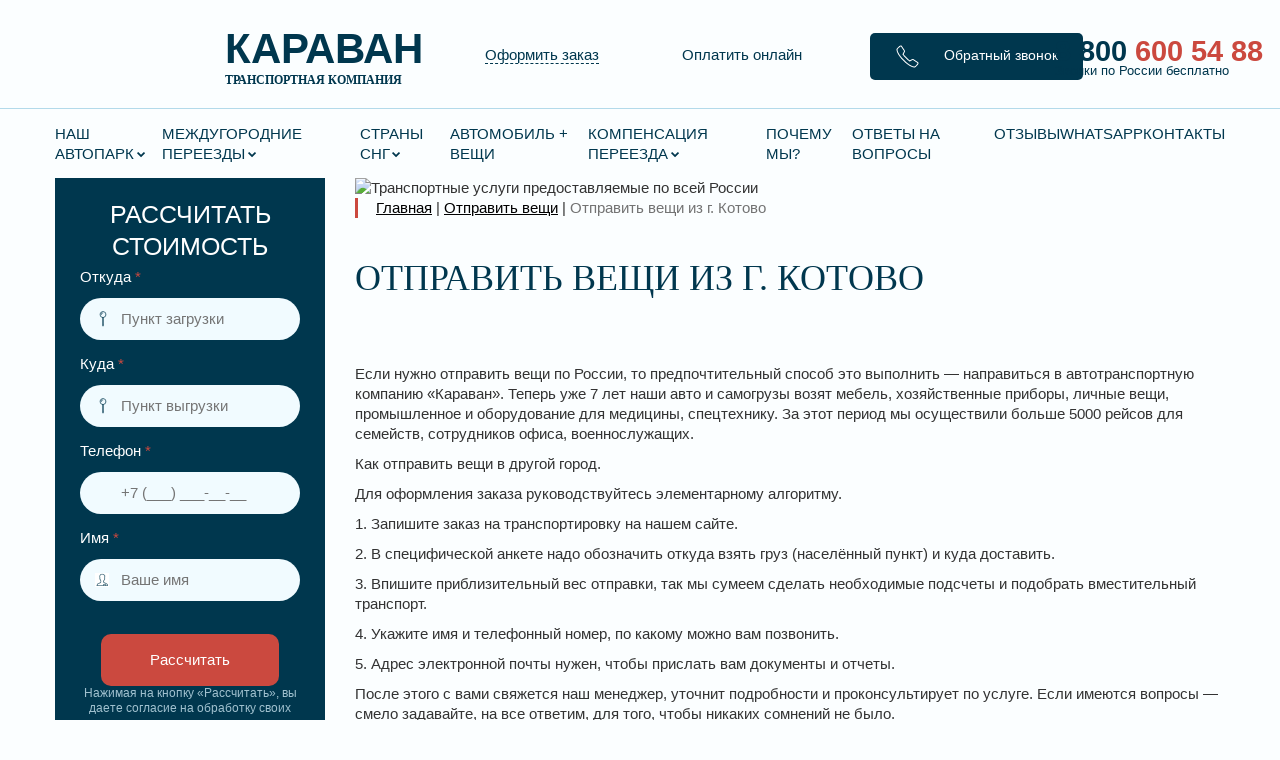

--- FILE ---
content_type: text/html; charset=UTF-8
request_url: https://karavantrans.ru/otpravit-veshhi/otpravit-veshhi-iz-g-kotovo/
body_size: 73516
content:
<!DOCTYPE html>
<html class="no-js" lang="ru"> <head><meta http-equiv="Content-Type" content="text/html;charset=UTF-8"><script>document.seraph_accel_usbpb=document.createElement;seraph_accel_izrbpb={add:function(b,a=10){void 0===this.a[a]&&(this.a[a]=[]);this.a[a].push(b)},a:{}}</script><script id="seraph-accel-freshParts">(function(b,l,h){function g(){e&&(["4733cf8e625a089e17443f7e604d4099"].forEach(function(a){a='[data-lzl-fr="'+a+'"]';var c=b.querySelectorAll(a+".lzl-fr-ing");a=e.querySelectorAll(a+":not(.lzl-fr-ed)");for(var d=0;d<c.length;d++)d<a.length&&(c[d].innerHTML=a[d].innerHTML,a[d].classList.add("lzl-fr-ed")),c[d].classList.remove("lzl-fr-ing")}),e.querySelectorAll("[data-lzl-fr]:not(.lzl-fr-ed)").length||(b.removeEventListener("seraph_accel_lzlNosLoaded",g,{capture:!0,passive:!0}),e=void 0))}var f=new l.XMLHttpRequest,
k=function(){},e;seraph_accel_izrbpb.add(function(a){if(f)return k=a,!0},5);b.addEventListener("seraph_accel_lzlNosLoaded",g,{capture:!0,passive:!0});f.open("GET","?seraph_accel_gf=%7Btm%7D".replace("%7Btm%7D",""+Date.now()),!0);f.setRequestHeader("Accept","text/html");f.onload=function(){function a(c=!0){c&&b.removeEventListener(h,a);g();f=void 0;c=b.createEvent("Events");c.initEvent("seraph_accel_freshPartsDone",!0,!1);b.dispatchEvent(c);k()}e=b.implementation.createHTMLDocument("");200==this.status&&(e.documentElement.innerHTML=
this.responseText);"loading"!=b.readyState?a(!1):b.addEventListener(h,a,!1)};f.send()})(document,window,"DOMContentLoaded")</script> <meta http-equiv="x-ua-compatible" content="ie=edge"> <meta name="viewport" content="width=device-width, initial-scale=1">        <meta name="robots" content="index, follow, max-image-preview:large, max-snippet:-1, max-video-preview:-1">  <script data-cfasync="false" data-pagespeed-no-defer type="o/js-lzl">
	var gtm4wp_datalayer_name = "dataLayer";
	var dataLayer = dataLayer || [];
</script> <title>Отправить вещи из г. Котово - Транспортная компания «Караван»</title> <link rel="canonical" href="https://karavantrans.ru/otpravit-veshhi/otpravit-veshhi-iz-g-kotovo/"> <meta property="og:locale" content="ru_RU"> <meta property="og:type" content="article"> <meta property="og:title" content="Отправить вещи из г. Котово - Транспортная компания «Караван»"> <meta property="og:description" content="Если нужно отправить вещи по России, то предпочтительный способ это выполнить — направиться в автотранспортную компанию «Караван». Теперь уже 7 ..."> <meta property="og:url" content="https://karavantrans.ru/otpravit-veshhi/otpravit-veshhi-iz-g-kotovo/"> <meta property="og:site_name" content="Транспортная компания «Караван»"> <meta property="og:image" content="https://karavantrans.ru/wp-content/uploads/2020/11/Otpravit-veshhi.jpg"> <meta property="og:image:width" content="1920"> <meta property="og:image:height" content="1080"> <meta property="og:image:type" content="image/jpeg"> <meta name="twitter:card" content="summary_large_image"> <script type="application/ld+json" class="yoast-schema-graph">{"@context":"https://schema.org","@graph":[{"@type":"WebPage","@id":"https://karavantrans.ru/otpravit-veshhi/otpravit-veshhi-iz-g-kotovo/","url":"https://karavantrans.ru/otpravit-veshhi/otpravit-veshhi-iz-g-kotovo/","name":"Отправить вещи из г. Котово - Транспортная компания «Караван»","isPartOf":{"@id":"https://karavantrans.ru/#website"},"primaryImageOfPage":{"@id":"https://karavantrans.ru/otpravit-veshhi/otpravit-veshhi-iz-g-kotovo/#primaryimage"},"image":{"@id":"https://karavantrans.ru/otpravit-veshhi/otpravit-veshhi-iz-g-kotovo/#primaryimage"},"thumbnailUrl":"https://karavantrans.ru/wp-content/uploads/2020/11/Otpravit-veshhi.jpg","datePublished":"2020-11-14T16:33:20+00:00","breadcrumb":{"@id":"https://karavantrans.ru/otpravit-veshhi/otpravit-veshhi-iz-g-kotovo/#breadcrumb"},"inLanguage":"ru-RU","potentialAction":[{"@type":"ReadAction","target":["https://karavantrans.ru/otpravit-veshhi/otpravit-veshhi-iz-g-kotovo/"]}]},{"@type":"ImageObject","inLanguage":"ru-RU","@id":"https://karavantrans.ru/otpravit-veshhi/otpravit-veshhi-iz-g-kotovo/#primaryimage","url":"https://karavantrans.ru/wp-content/uploads/2020/11/Otpravit-veshhi.jpg","contentUrl":"https://karavantrans.ru/wp-content/uploads/2020/11/Otpravit-veshhi.jpg","width":1920,"height":1080},{"@type":"BreadcrumbList","@id":"https://karavantrans.ru/otpravit-veshhi/otpravit-veshhi-iz-g-kotovo/#breadcrumb","itemListElement":[{"@type":"ListItem","position":1,"name":"Главная страница","item":"https://karavantrans.ru/"},{"@type":"ListItem","position":2,"name":"Отправить вещи","item":"https://karavantrans.ru/otpravit-veshhi/"},{"@type":"ListItem","position":3,"name":"Отправить вещи из г. Котово"}]},{"@type":"WebSite","@id":"https://karavantrans.ru/#website","url":"https://karavantrans.ru/","name":"Транспортная компания «Караван»","description":"Переезды по всей России","potentialAction":[{"@type":"SearchAction","target":{"@type":"EntryPoint","urlTemplate":"https://karavantrans.ru/?s={search_term_string}"},"query-input":{"@type":"PropertyValueSpecification","valueRequired":true,"valueName":"search_term_string"}}],"inLanguage":"ru-RU"}]}</script> <link rel="dns-prefetch" href="//maps.googleapis.com"> <link rel="dns-prefetch" href="//netdna.bootstrapcdn.com"> <link rel="dns-prefetch" href="//cdnjs.cloudflare.com">               <script src="https://karavantrans.ru/wp-includes/js/jquery/jquery.min.js?ver=3.7.1" id="jquery-core-js" type="o/js-lzl"></script> <script src="https://karavantrans.ru/wp-includes/js/jquery/jquery-migrate.min.js?ver=3.4.1" id="jquery-migrate-js" type="o/js-lzl"></script> <script src="https://karavantrans.ru/wp-content/themes/karavan_1.1/js/script.js?ver=6.8.3" id="script-js" type="o/js-lzl"></script> <script src="https://maps.googleapis.com/maps/api/js?key=AIzaSyAVSDIrEFQ0NJ7azA5fl5smhIzFz2U53Bs&amp;libraries=places&amp;callback=AutoComplete&amp;language=ru&amp;ver=6.8.3" id="autocomplete-js" type="o/js-lzl"></script> <link rel="https://api.w.org/" href="https://karavantrans.ru/wp-json/"><link rel="alternate" title="JSON" type="application/json" href="https://karavantrans.ru/wp-json/wp/v2/pages/40021"><link rel="EditURI" type="application/rsd+xml" title="RSD" href="https://karavantrans.ru/xmlrpc.php?rsd"> <meta name="generator" content="WordPress 6.8.3"> <link rel="shortlink" href="https://karavantrans.ru/?p=40021"> <link rel="alternate" title="oEmbed (JSON)" type="application/json+oembed" href="https://karavantrans.ru/wp-json/oembed/1.0/embed?url=https%3A%2F%2Fkaravantrans.ru%2Fotpravit-veshhi%2Fotpravit-veshhi-iz-g-kotovo%2F"> <link rel="alternate" title="oEmbed (XML)" type="text/xml+oembed" href="https://karavantrans.ru/wp-json/oembed/1.0/embed?url=https%3A%2F%2Fkaravantrans.ru%2Fotpravit-veshhi%2Fotpravit-veshhi-iz-g-kotovo%2F&amp;format=xml"> <script data-cfasync="false" data-pagespeed-no-defer type="o/js-lzl">
	var dataLayer_content = {"pagePostType":"page","pagePostType2":"single-page","pagePostAuthor":"karavan196"};
	dataLayer.push( dataLayer_content );
</script> <script data-cfasync="false" data-pagespeed-no-defer type="o/js-lzl">
(function(w,d,s,l,i){w[l]=w[l]||[];w[l].push({'gtm.start':
new Date().getTime(),event:'gtm.js'});var f=d.getElementsByTagName(s)[0],
j=d.createElement(s),dl=l!='dataLayer'?'&l='+l:'';j.async=true;j.src=
'//www.googletagmanager.com/gtm.js?id='+i+dl;f.parentNode.insertBefore(j,f);
})(window,document,'script','dataLayer','GTM-PX8PX4M');
</script> <link rel="icon" href="https://karavantrans.ru/wp-content/uploads/2020/05/cropped-Group-105-2-32x32.png" sizes="32x32"> <link rel="icon" href="https://karavantrans.ru/wp-content/uploads/2020/05/cropped-Group-105-2-192x192.png" sizes="192x192"> <link rel="apple-touch-icon" href="https://karavantrans.ru/wp-content/uploads/2020/05/cropped-Group-105-2-180x180.png"> <meta name="msapplication-TileImage" content="https://karavantrans.ru/wp-content/uploads/2020/05/cropped-Group-105-2-270x270.png">  <script type="o/js-lzl">!function(){var t=document.createElement("script");t.type="text/javascript",t.async=!0,t.src="https://vk.com/js/api/openapi.js?168",t.onload=function(){VK.Retargeting.Init("VK-RTRG-717749-cyY76"),VK.Retargeting.Hit()},document.head.appendChild(t)}();</script><noscript><img src="https://vk.com/rtrg?p=VK-RTRG-717749-cyY76" style="position:fixed; left:-999px;" alt=""></noscript> <script type="o/js-lzl">
   (function(m,e,t,r,i,k,a){m[i]=m[i]||function(){(m[i].a=m[i].a||[]).push(arguments)};
   m[i].l=1*new Date();k=e.createElement(t),a=e.getElementsByTagName(t)[0],k.async=1,k.src=r,a.parentNode.insertBefore(k,a)})
   (window, document, "script", "https://mc.yandex.ru/metrika/tag.js", "ym");

   ym(52042989, "init", {
        clickmap:true,
        trackLinks:true,
        accurateTrackBounce:true,
        webvisor:true
   });
</script> <noscript><div><img src="https://mc.yandex.ru/watch/52042989" style="position:absolute; left:-9999px;" alt=""></div></noscript> <script async src="https://www.googletagmanager.com/gtag/js?id=UA-199793125-1" type="o/js-lzl"> </script> <script type="o/js-lzl">
  window.dataLayer = window.dataLayer || [];
  function gtag(){dataLayer.push(arguments);}
  gtag('js', new Date());

  gtag('config', 'UA-199793125-1');
</script> <noscript><style>.lzl{display:none!important;}</style></noscript><style>img.lzl,img.lzl-ing{opacity:0.01;}img.lzl-ed{transition:opacity .25s ease-in-out;}</style><style>html{font-family:sans-serif;-webkit-text-size-adjust:100%;-ms-text-size-adjust:100%}body{margin:0}article,aside,details,figcaption,figure,footer,header,hgroup,main,menu,nav,section,summary{display:block}[hidden],template{display:none}a{background-color:transparent}a:active,a:hover{outline:0}abbr[title]{border-bottom:1px dotted}b,strong{font-weight:700}h1{margin:.67em 0;font-size:2em}img{border:0}svg:not(:root){overflow:hidden}button,input,optgroup,select,textarea{margin:0;font:inherit;color:inherit}button{overflow:visible}button,select{text-transform:none}button,html input[type=button],input[type=reset],input[type=submit]{-webkit-appearance:button;cursor:pointer}button[disabled],html input[disabled]{cursor:default}button::-moz-focus-inner,input::-moz-focus-inner{padding:0;border:0}input{line-height:normal}input[type=checkbox],input[type=radio]{-webkit-box-sizing:border-box;-moz-box-sizing:border-box;box-sizing:border-box;padding:0}input[type=number]::-webkit-inner-spin-button,input[type=number]::-webkit-outer-spin-button{height:auto}input[type=search]{-webkit-box-sizing:content-box;-moz-box-sizing:content-box;box-sizing:content-box;-webkit-appearance:textfield}input[type=search]::-webkit-search-cancel-button,input[type=search]::-webkit-search-decoration{-webkit-appearance:none}textarea{overflow:auto}@media print{*,:after,:before{color:#000!important;text-shadow:none!important;background:0 0!important;-webkit-box-shadow:none!important;box-shadow:none!important}a,a:visited{text-decoration:underline}a[href]:after{content:" (" attr(href) ")"}abbr[title]:after{content:" (" attr(title) ")"}a[href^="javascript:"]:after,a[href^="#"]:after{content:""}img,tr{page-break-inside:avoid}img{max-width:100%!important}h2,h3,p{orphans:3;widows:3}h2,h3{page-break-after:avoid}}@font-face{font-family:"Glyphicons Halflings";src:url("/wp-content/themes/karavan_1.1/css/../fonts/glyphicons-halflings-regular.eot");src:url("/wp-content/themes/karavan_1.1/css/../fonts/glyphicons-halflings-regular.eot?#iefix") format("embedded-opentype"),url("/wp-content/themes/karavan_1.1/css/../fonts/glyphicons-halflings-regular.woff2") format("woff2"),url("/wp-content/themes/karavan_1.1/css/../fonts/glyphicons-halflings-regular.woff") format("woff"),url("/wp-content/themes/karavan_1.1/css/../fonts/glyphicons-halflings-regular.ttf") format("truetype"),url("/wp-content/themes/karavan_1.1/css/../fonts/glyphicons-halflings-regular.svg#glyphicons_halflingsregular") format("svg");font-display:swap}*{-webkit-box-sizing:border-box;-moz-box-sizing:border-box;box-sizing:border-box}:after,:before{-webkit-box-sizing:border-box;-moz-box-sizing:border-box;box-sizing:border-box}html{font-size:10px;-webkit-tap-highlight-color:rgba(0,0,0,0)}body{font-family:"Helvetica Neue",Helvetica,Arial,sans-serif;font-size:14px;line-height:1.42857143;color:#333;background-color:#fff}button,input,select,textarea{font-family:inherit;font-size:inherit;line-height:inherit}a{color:#337ab7;text-decoration:none}a:focus,a:hover{color:#23527c;text-decoration:underline}a:focus{outline:thin dotted;outline:5px auto -webkit-focus-ring-color;outline-offset:-2px}img{vertical-align:middle}.carousel-inner>.item>a>img,.carousel-inner>.item>img,.img-responsive,.thumbnail a>img,.thumbnail>img{display:block;max-width:100%;height:auto}[role=button]{cursor:pointer}.h1,.h2,.h3,.h4,.h5,.h6,h1,h2,h3,h4,h5,h6{font-family:inherit;font-weight:500;line-height:1.1;color:inherit}.h1,.h2,.h3,h1,h2,h3{margin-top:20px;margin-bottom:10px}.h4,.h5,.h6,h4,h5,h6{margin-top:10px;margin-bottom:10px}.h1,h1{font-size:36px}.h3,h3{font-size:24px}.h4,h4{font-size:18px}p{margin:0 0 10px}.text-right{text-align:right}.text-center{text-align:center}.page-header{padding-bottom:9px;margin:40px 0 20px;border-bottom:1px solid #eee}ol,ul{margin-top:0;margin-bottom:10px}ol ol,ol ul,ul ol,ul ul{margin-bottom:0}abbr[data-original-title],abbr[title]{cursor:help;border-bottom:1px dotted #777}.container{padding-right:15px;padding-left:15px;margin-right:auto;margin-left:auto}@media (min-width:768px){.container{width:750px}}@media (min-width:992px){.container{width:970px}}@media (min-width:1200px){.container{width:1170px}}.container-fluid{padding-right:15px;padding-left:15px;margin-right:auto;margin-left:auto}.row{margin-right:-15px;margin-left:-15px}.col-lg-1,.col-lg-10,.col-lg-11,.col-lg-12,.col-lg-2,.col-lg-3,.col-lg-4,.col-lg-5,.col-lg-6,.col-lg-7,.col-lg-8,.col-lg-9,.col-md-1,.col-md-10,.col-md-11,.col-md-12,.col-md-2,.col-md-3,.col-md-4,.col-md-5,.col-md-6,.col-md-7,.col-md-8,.col-md-9,.col-sm-1,.col-sm-10,.col-sm-11,.col-sm-12,.col-sm-2,.col-sm-3,.col-sm-4,.col-sm-5,.col-sm-6,.col-sm-7,.col-sm-8,.col-sm-9,.col-xs-1,.col-xs-10,.col-xs-11,.col-xs-12,.col-xs-2,.col-xs-3,.col-xs-4,.col-xs-5,.col-xs-6,.col-xs-7,.col-xs-8,.col-xs-9{position:relative;min-height:1px;padding-right:15px;padding-left:15px}.col-xs-1,.col-xs-10,.col-xs-11,.col-xs-12,.col-xs-2,.col-xs-3,.col-xs-4,.col-xs-5,.col-xs-6,.col-xs-7,.col-xs-8,.col-xs-9{float:left}.col-xs-12{width:100%}.col-xs-11{width:91.66666667%}.col-xs-10{width:83.33333333%}.col-xs-9{width:75%}.col-xs-8{width:66.66666667%}.col-xs-7{width:58.33333333%}.col-xs-6{width:50%}.col-xs-5{width:41.66666667%}.col-xs-4{width:33.33333333%}.col-xs-3{width:25%}.col-xs-2{width:16.66666667%}.col-xs-1{width:8.33333333%}.col-xs-offset-12{margin-left:100%}.col-xs-offset-11{margin-left:91.66666667%}.col-xs-offset-10{margin-left:83.33333333%}.col-xs-offset-9{margin-left:75%}.col-xs-offset-8{margin-left:66.66666667%}.col-xs-offset-7{margin-left:58.33333333%}.col-xs-offset-6{margin-left:50%}.col-xs-offset-5{margin-left:41.66666667%}.col-xs-offset-4{margin-left:33.33333333%}.col-xs-offset-3{margin-left:25%}.col-xs-offset-2{margin-left:16.66666667%}.col-xs-offset-1{margin-left:8.33333333%}.col-xs-offset-0{margin-left:0}@media (min-width:1200px){.col-lg-1,.col-lg-10,.col-lg-11,.col-lg-12,.col-lg-2,.col-lg-3,.col-lg-4,.col-lg-5,.col-lg-6,.col-lg-7,.col-lg-8,.col-lg-9{float:left}.col-lg-12{width:100%}.col-lg-11{width:91.66666667%}.col-lg-10{width:83.33333333%}.col-lg-9{width:75%}.col-lg-8{width:66.66666667%}.col-lg-7{width:58.33333333%}.col-lg-6{width:50%}.col-lg-5{width:41.66666667%}.col-lg-4{width:33.33333333%}.col-lg-3{width:25%}.col-lg-2{width:16.66666667%}.col-lg-1{width:8.33333333%}.col-lg-offset-12{margin-left:100%}.col-lg-offset-11{margin-left:91.66666667%}.col-lg-offset-10{margin-left:83.33333333%}.col-lg-offset-9{margin-left:75%}.col-lg-offset-8{margin-left:66.66666667%}.col-lg-offset-7{margin-left:58.33333333%}.col-lg-offset-6{margin-left:50%}.col-lg-offset-5{margin-left:41.66666667%}.col-lg-offset-4{margin-left:33.33333333%}.col-lg-offset-3{margin-left:25%}.col-lg-offset-2{margin-left:16.66666667%}.col-lg-offset-1{margin-left:8.33333333%}.col-lg-offset-0{margin-left:0}}input[type=search]{-webkit-box-sizing:border-box;-moz-box-sizing:border-box;box-sizing:border-box}input[type=checkbox],input[type=radio]{margin:4px 0 0;margin-top:1px \9;line-height:normal}input[type=file]{display:block}input[type=range]{display:block;width:100%}input[type=file]:focus,input[type=checkbox]:focus,input[type=radio]:focus{outline:thin dotted;outline:5px auto -webkit-focus-ring-color;outline-offset:-2px}input[type=search]{-webkit-appearance:none}fieldset[disabled] input[type=checkbox],fieldset[disabled] input[type=radio],input[type=checkbox].disabled,input[type=checkbox][disabled],input[type=radio].disabled,input[type=radio][disabled]{cursor:not-allowed}.btn{display:inline-block;padding:6px 12px;margin-bottom:0;font-size:14px;font-weight:400;line-height:1.42857143;text-align:center;white-space:nowrap;vertical-align:middle;-ms-touch-action:manipulation;touch-action:manipulation;cursor:pointer;-webkit-user-select:none;-moz-user-select:none;-ms-user-select:none;user-select:none;background-image:none;border:1px solid transparent;border-radius:4px}.btn.active.focus,.btn.active:focus,.btn.focus,.btn:active.focus,.btn:active:focus,.btn:focus{outline:thin dotted;outline:5px auto -webkit-focus-ring-color;outline-offset:-2px}.btn.focus,.btn:focus,.btn:hover{color:#333;text-decoration:none}.btn.active,.btn:active{background-image:none;outline:0;-webkit-box-shadow:inset 0 3px 5px rgba(0,0,0,.125);box-shadow:inset 0 3px 5px rgba(0,0,0,.125)}.btn.disabled,.btn[disabled],fieldset[disabled] .btn{cursor:not-allowed;filter:alpha(opacity=65);-webkit-box-shadow:none;box-shadow:none;opacity:.65}.nav>li>a>img{max-width:none}.navbar-brand>img{display:block}.navbar-toggle{position:relative;float:right;padding:9px 10px;margin-top:8px;margin-right:15px;margin-bottom:8px;background-color:transparent;background-image:none;border:1px solid transparent;border-radius:4px}.navbar-toggle:focus{outline:0}.navbar-toggle .icon-bar{display:block;width:22px;height:2px;border-radius:1px}.navbar-toggle .icon-bar+.icon-bar{margin-top:4px}@media (min-width:768px){.navbar-toggle{display:none}}.thumbnail a>img,.thumbnail>img{margin-right:auto;margin-left:auto}@-webkit-keyframes progress-bar-stripes{from{background-position:40px 0}to{background-position:0 0}}@-o-keyframes progress-bar-stripes{from{background-position:40px 0}to{background-position:0 0}}@keyframes progress-bar-stripes{from{background-position:40px 0}to{background-position:0 0}}.close{float:right;font-size:21px;font-weight:700;line-height:1;color:#000;text-shadow:0 1px 0 #fff;filter:alpha(opacity=20);opacity:.2}.close:focus,.close:hover{color:#000;text-decoration:none;cursor:pointer;filter:alpha(opacity=50);opacity:.5}button.close{-webkit-appearance:none;padding:0;cursor:pointer;background:0 0;border:0}.carousel-inner>.item>a>img,.carousel-inner>.item>img{line-height:1}.btn-group-vertical>.btn-group:after,.btn-group-vertical>.btn-group:before,.btn-toolbar:after,.btn-toolbar:before,.clearfix:after,.clearfix:before,.container-fluid:after,.container-fluid:before,.container:after,.container:before,.dl-horizontal dd:after,.dl-horizontal dd:before,.form-horizontal .form-group:after,.form-horizontal .form-group:before,.modal-footer:after,.modal-footer:before,.modal-header:after,.modal-header:before,.nav:after,.nav:before,.navbar-collapse:after,.navbar-collapse:before,.navbar-header:after,.navbar-header:before,.navbar:after,.navbar:before,.pager:after,.pager:before,.panel-body:after,.panel-body:before,.row:after,.row:before{display:table;content:" "}.btn-group-vertical>.btn-group:after,.btn-toolbar:after,.clearfix:after,.container-fluid:after,.container:after,.dl-horizontal dd:after,.form-horizontal .form-group:after,.modal-footer:after,.modal-header:after,.nav:after,.navbar-collapse:after,.navbar-header:after,.navbar:after,.pager:after,.panel-body:after,.row:after{clear:both}@-ms-viewport{width:device-width}@media (max-width:767px){.hidden-xs{display:none!important}}@media (min-width:992px) and (max-width:1199px){.hidden-md{display:none!important}}@media (min-width:1200px){.hidden-lg{display:none!important}}</style><link rel="stylesheet/lzl-nc" href="https://karavantrans.ru/wp-content/cache/seraphinite-accelerator/s/m/d/css/a30561851340a80299c6e66be4991786.1ac97.css"><noscript lzl=""><link rel="stylesheet" href="https://karavantrans.ru/wp-content/cache/seraphinite-accelerator/s/m/d/css/a30561851340a80299c6e66be4991786.1ac97.css"></noscript><style>@font-face{font-family:"FontAwesome";src:url("/wp-content/themes/karavan_1.1/css/../fonts/fontawesome-webfont.eot?v=4.6.3");src:url("/wp-content/themes/karavan_1.1/css/../fonts/fontawesome-webfont.eot?#iefix&v=4.6.3") format("embedded-opentype"),url("/wp-content/themes/karavan_1.1/css/../fonts/fontawesome-webfont.woff2?v=4.6.3") format("woff2"),url("/wp-content/themes/karavan_1.1/css/../fonts/fontawesome-webfont.woff?v=4.6.3") format("woff"),url("/wp-content/themes/karavan_1.1/css/../fonts/fontawesome-webfont.ttf?v=4.6.3") format("truetype"),url("/wp-content/themes/karavan_1.1/css/../fonts/fontawesome-webfont.svg?v=4.6.3#fontawesomeregular") format("svg");font-weight:400;font-style:normal;font-display:swap}.fa{display:inline-block;font:normal normal normal 14px/1 FontAwesome;font-size:inherit;text-rendering:auto;-webkit-font-smoothing:antialiased;-moz-osx-font-smoothing:grayscale}@-webkit-keyframes fa-spin{0%{-webkit-transform:rotate(0deg);transform:rotate(0deg)}100%{-webkit-transform:rotate(359deg);transform:rotate(359deg)}}@keyframes fa-spin{0%{-webkit-transform:rotate(0deg);transform:rotate(0deg)}100%{-webkit-transform:rotate(359deg);transform:rotate(359deg)}}.fa-comments:before{content:""}.fa-volume-control-phone:before{content:""}</style><link rel="stylesheet/lzl-nc" href="https://karavantrans.ru/wp-content/cache/seraphinite-accelerator/s/m/d/css/6eb9b405d62c91032bcc0da20bf95044.67d9.css"><noscript lzl=""><link rel="stylesheet" href="https://karavantrans.ru/wp-content/cache/seraphinite-accelerator/s/m/d/css/6eb9b405d62c91032bcc0da20bf95044.67d9.css"></noscript><style>@font-face{font-family:"Roboto";src:local("Roboto Thin"),local("Roboto-Thin"),url("/wp-content/themes/karavan_1.1/css/../fonts/Robotothin.woff2") format("woff2"),url("/wp-content/themes/karavan_1.1/css/../fonts/Robotothin.woff") format("woff"),url("/wp-content/themes/karavan_1.1/css/../fonts/Robotothin.ttf") format("truetype");font-weight:100;font-style:normal;font-display:swap}@font-face{font-family:"Roboto";src:local("Roboto Thin Italic"),local("Roboto-ThinItalic"),url("/wp-content/themes/karavan_1.1/css/../fonts/Robotothinitalic.woff2") format("woff2"),url("/wp-content/themes/karavan_1.1/css/../fonts/Robotothinitalic.woff") format("woff"),url("/wp-content/themes/karavan_1.1/css/../fonts/Robotothinitalic.ttf") format("truetype");font-weight:100;font-style:italic;font-display:swap}@font-face{font-family:"Roboto";src:local("Roboto Light"),local("Roboto-Light"),url("/wp-content/themes/karavan_1.1/css/../fonts/Robotolight.woff2") format("woff2"),url("/wp-content/themes/karavan_1.1/css/../fonts/Robotolight.woff") format("woff"),url("/wp-content/themes/karavan_1.1/css/../fonts/Robotolight.ttf") format("truetype");font-weight:300;font-style:normal;font-display:swap}@font-face{font-family:"Roboto";src:local("Roboto Light Italic"),local("Roboto-LightItalic"),url("/wp-content/themes/karavan_1.1/css/../fonts/Robotolightitalic.woff2") format("woff2"),url("/wp-content/themes/karavan_1.1/css/../fonts/Robotolightitalic.woff") format("woff"),url("/wp-content/themes/karavan_1.1/css/../fonts/Robotolightitalic.ttf") format("truetype");font-weight:300;font-style:italic;font-display:swap}@font-face{font-family:"Roboto";src:local("Roboto"),local("Roboto-Regular"),url("/wp-content/themes/karavan_1.1/css/../fonts/Roboto.woff2") format("woff2"),url("/wp-content/themes/karavan_1.1/css/../fonts/Roboto.woff") format("woff"),url("/wp-content/themes/karavan_1.1/css/../fonts/Roboto.ttf") format("truetype");font-weight:400;font-style:normal;font-display:swap}@font-face{font-family:"Roboto";src:local("Roboto Italic"),local("Roboto-Italic"),url("/wp-content/themes/karavan_1.1/css/../fonts/Robotoitalic.woff2") format("woff2"),url("/wp-content/themes/karavan_1.1/css/../fonts/Robotoitalic.woff") format("woff"),url("/wp-content/themes/karavan_1.1/css/../fonts/Robotoitalic.ttf") format("truetype");font-weight:400;font-style:italic;font-display:swap}@font-face{font-family:"Roboto";src:local("Roboto Medium"),local("Roboto-Medium"),url("/wp-content/themes/karavan_1.1/css/../fonts/Robotomedium.woff2") format("woff2"),url("/wp-content/themes/karavan_1.1/css/../fonts/Robotomedium.woff") format("woff"),url("/wp-content/themes/karavan_1.1/css/../fonts/Robotomedium.ttf") format("truetype");font-weight:500;font-style:normal;font-display:swap}@font-face{font-family:"Roboto";src:local("Roboto Medium Italic"),local("Roboto-MediumItalic"),url("/wp-content/themes/karavan_1.1/css/../fonts/Robotomediumitalic.woff2") format("woff2"),url("/wp-content/themes/karavan_1.1/css/../fonts/Robotomediumitalic.woff") format("woff"),url("/wp-content/themes/karavan_1.1/css/../fonts/Robotomediumitalic.ttf") format("truetype");font-weight:500;font-style:italic;font-display:swap}@font-face{font-family:"Roboto";src:local("Roboto Bold"),local("Roboto-Bold"),url("/wp-content/themes/karavan_1.1/css/../fonts/Robotobold.woff2") format("woff2"),url("/wp-content/themes/karavan_1.1/css/../fonts/Robotobold.woff") format("woff"),url("/wp-content/themes/karavan_1.1/css/../fonts/Robotobold.ttf") format("truetype");font-weight:700;font-style:normal;font-display:swap}@font-face{font-family:"Roboto";src:local("Roboto Bold Italic"),local("Roboto-BoldItalic"),url("/wp-content/themes/karavan_1.1/css/../fonts/Robotobolditalic.woff2") format("woff2"),url("/wp-content/themes/karavan_1.1/css/../fonts/Robotobolditalic.woff") format("woff"),url("/wp-content/themes/karavan_1.1/css/../fonts/Robotobolditalic.ttf") format("truetype");font-weight:700;font-style:italic;font-display:swap}@font-face{font-family:"Roboto";src:local("Roboto Black"),local("Roboto-Black"),url("/wp-content/themes/karavan_1.1/css/../fonts/Robotoblack.woff2") format("woff2"),url("/wp-content/themes/karavan_1.1/css/../fonts/Robotoblack.woff") format("woff"),url("/wp-content/themes/karavan_1.1/css/../fonts/Robotoblack.ttf") format("truetype");font-weight:900;font-style:normal;font-display:swap}@font-face{font-family:"Roboto";src:local("Roboto Black Italic"),local("Roboto-BlackItalic"),url("/wp-content/themes/karavan_1.1/css/../fonts/Robotoblackitalic.woff2") format("woff2"),url("/wp-content/themes/karavan_1.1/css/../fonts/Robotoblackitalic.woff") format("woff"),url("/wp-content/themes/karavan_1.1/css/../fonts/Robotoblackitalic.ttf") format("truetype");font-weight:900;font-style:italic;font-display:swap}</style><link rel="stylesheet/lzl-nc" href="data:text/css,"><noscript lzl=""><link rel="stylesheet" href="data:text/css,"></noscript><style>@font-face{font-family:"Rajdhani";src:local("Rajdhani Light"),local("Rajdhani-Light"),url("/wp-content/themes/karavan_1.1/css/../fonts/Rajdhanilight.woff2") format("woff2"),url("/wp-content/themes/karavan_1.1/css/../fonts/Rajdhanilight.woff") format("woff"),url("/wp-content/themes/karavan_1.1/css/../fonts/Rajdhanilight.ttf") format("truetype");font-weight:300;font-style:normal;font-display:swap}@font-face{font-family:"Rajdhani";src:local("Rajdhani"),local("Rajdhani-Regular"),url("/wp-content/themes/karavan_1.1/css/../fonts/Rajdhani.woff2") format("woff2"),url("/wp-content/themes/karavan_1.1/css/../fonts/Rajdhani.woff") format("woff"),url("/wp-content/themes/karavan_1.1/css/../fonts/Rajdhani.ttf") format("truetype");font-weight:400;font-style:normal;font-display:swap}@font-face{font-family:"Rajdhani";src:local("Rajdhani Medium"),local("Rajdhani-Medium"),url("/wp-content/themes/karavan_1.1/css/../fonts/Rajdhanimedium.woff2") format("woff2"),url("/wp-content/themes/karavan_1.1/css/../fonts/Rajdhanimedium.woff") format("woff"),url("/wp-content/themes/karavan_1.1/css/../fonts/Rajdhanimedium.ttf") format("truetype");font-weight:500;font-style:normal;font-display:swap}@font-face{font-family:"Rajdhani";src:local("Rajdhani Semibold"),local("Rajdhani-Semibold"),url("/wp-content/themes/karavan_1.1/css/../fonts/Rajdhanisemibold.woff2") format("woff2"),url("/wp-content/themes/karavan_1.1/css/../fonts/Rajdhanisemibold.woff") format("woff"),url("/wp-content/themes/karavan_1.1/css/../fonts/Rajdhanisemibold.ttf") format("truetype");font-weight:600;font-style:normal;font-display:swap}@font-face{font-family:"Rajdhani";src:local("Rajdhani Bold"),local("Rajdhani-Bold"),url("/wp-content/themes/karavan_1.1/css/../fonts/Rajdhanibold.woff2") format("woff2"),url("/wp-content/themes/karavan_1.1/css/../fonts/Rajdhanibold.woff") format("woff"),url("/wp-content/themes/karavan_1.1/css/../fonts/Rajdhanibold.ttf") format("truetype");font-weight:700;font-style:normal;font-display:swap}</style><link rel="stylesheet/lzl-nc" href="data:text/css,"><noscript lzl=""><link rel="stylesheet" href="data:text/css,"></noscript><style>#cc-main{background:0 0;color:var(--cc-primary-color);font-family:var(--cc-font-family);font-size:16px;font-weight:400;-webkit-font-smoothing:antialiased;-moz-osx-font-smoothing:grayscale;line-height:1.15;position:relative;position:fixed;text-rendering:optimizeLegibility;-webkit-text-size-adjust:100%;z-index:var(--cc-z-index)}#cc-main :after,#cc-main :before,#cc-main a,#cc-main button,#cc-main div,#cc-main h2,#cc-main input,#cc-main p,#cc-main span{all:unset;box-sizing:border-box}#cc-main .pm__badge,#cc-main button{all:initial;box-sizing:border-box;color:unset;visibility:unset}#cc-main .pm__badge,#cc-main a,#cc-main button,#cc-main input{-webkit-appearance:none;appearance:none;cursor:pointer;font-family:inherit;font-size:100%;line-height:normal;margin:0;outline:revert;outline-offset:2px;overflow:hidden}:root{--cc-font-family:-apple-system,BlinkMacSystemFont,"Segoe UI",Roboto,Helvetica,Arial,sans-serif,"Apple Color Emoji","Segoe UI Emoji","Segoe UI Symbol";--cc-modal-border-radius:.5rem;--cc-btn-border-radius:.4rem;--cc-modal-transition-duration:.25s;--cc-link-color:var(--cc-btn-primary-bg);--cc-modal-margin:1rem;--cc-z-index:2147483647;--cc-bg:#fff;--cc-primary-color:#2c2f31;--cc-secondary-color:#5e6266;--cc-btn-primary-bg:#30363c;--cc-btn-primary-color:#fff;--cc-btn-primary-border-color:var(--cc-btn-primary-bg);--cc-btn-primary-hover-bg:#000;--cc-btn-primary-hover-color:#fff;--cc-btn-primary-hover-border-color:var(--cc-btn-primary-hover-bg);--cc-btn-secondary-bg:#eaeff2;--cc-btn-secondary-color:var(--cc-primary-color);--cc-btn-secondary-border-color:var(--cc-btn-secondary-bg);--cc-btn-secondary-hover-bg:#d4dae0;--cc-btn-secondary-hover-color:#000;--cc-btn-secondary-hover-border-color:#d4dae0;--cc-separator-border-color:#f0f4f7;--cc-toggle-on-bg:var(--cc-btn-primary-bg);--cc-toggle-off-bg:#667481;--cc-toggle-on-knob-bg:#fff;--cc-toggle-off-knob-bg:var(--cc-toggle-on-knob-bg);--cc-toggle-enabled-icon-color:var(--cc-bg);--cc-toggle-disabled-icon-color:var(--cc-bg);--cc-toggle-readonly-bg:#d5dee2;--cc-toggle-readonly-knob-bg:#fff;--cc-toggle-readonly-knob-icon-color:var(--cc-toggle-readonly-bg);--cc-section-category-border:var(--cc-cookie-category-block-bg);--cc-cookie-category-block-bg:#f0f4f7;--cc-cookie-category-block-border:#f0f4f7;--cc-cookie-category-block-hover-bg:#e9eff4;--cc-cookie-category-block-hover-border:#e9eff4;--cc-cookie-category-expanded-block-bg:transparent;--cc-cookie-category-expanded-block-hover-bg:#dee4e9;--cc-overlay-bg:rgba(0,0,0,.65);--cc-webkit-scrollbar-bg:var(--cc-section-category-border);--cc-webkit-scrollbar-hover-bg:var(--cc-btn-primary-hover-bg);--cc-footer-bg:var(--cc-btn-secondary-bg);--cc-footer-color:var(--cc-secondary-color);--cc-footer-border-color:#e4eaed;--cc-pm-toggle-border-radius:4em}#cc-main .cm__title,#cc-main a,#cc-main b,#cc-main em,#cc-main strong{font-weight:600}#cc-main .cc__link,#cc-main a{background-image:linear-gradient(currentColor,currentColor);background-position:0 100%;background-repeat:no-repeat;background-size:0 1px;font-weight:600;position:relative;transition:background-size .25s,color .25s ease}#cc-main .cc__link:hover,#cc-main a:hover{background-size:100% 1px;color:var(--cc-primary-color)}@media screen and (min-width:640px){#cc-main ::-webkit-scrollbar,#cc-main ::-webkit-scrollbar-thumb,#cc-main ::-webkit-scrollbar-track{all:revert}#cc-main ::-webkit-scrollbar-thumb{-webkit-background-clip:padding-box;background-clip:padding-box;background:var(--cc-toggle-readonly-bg);border:.25rem solid var(--cc-bg);border-radius:1rem}#cc-main ::-webkit-scrollbar-thumb:hover{background:var(--cc-toggle-off-bg)}#cc-main ::-webkit-scrollbar{background:0 0;width:12px}}@media (prefers-reduced-motion){#cc-main{--cc-modal-transition-duration:0s}}#cc-main .cm__btn--close svg{stroke:var(--cc-btn-primary-color);transform:scale(.5);transition:stroke .15s ease}#cc-main .cm__btn--close:hover svg{stroke:var(--cc-btn-primary-hover-color)}#cc-main .cm__btn--close.cm__btn--secondary svg{stroke:var(--cc-btn-secondary-color)}#cc-main .cm__btn--close.cm__btn--secondary:hover svg{stroke:var(--cc-btn-secondary-hover-color)}@media screen and (max-width:640px){#cc-main{--cc-modal-margin:.5em}}#cc-main svg{fill:none;width:100%}#cc-main .pm__close-btn svg{stroke:var(--cc-btn-secondary-color);transform:scale(.5);transition:stroke .15s ease}#cc-main .pm__close-btn:hover svg{stroke:var(--cc-btn-secondary-hover-color)}#cc-main .pm__section--toggle.is-expanded .pm__section-arrow svg{transform:scale(.5) rotate(180deg)}#cc-main .pm__section--expandable .pm__section-arrow svg{stroke:var(--cc-btn-secondary-color);transform:scale(.5)}#cc-main .toggle__icon-on svg{stroke:var(--cc-toggle-on-bg);transform:scale(.55) rotate(-45deg)}#cc-main .toggle__icon-off svg{stroke:var(--cc-toggle-off-bg);transform:scale(.55)}#cc-main .section__toggle:checked:disabled~.toggle__icon svg{stroke:var(--cc-toggle-readonly-knob-icon-color)}#cc-main .pm--bar .pm__table-td>div{flex:3}@media screen and (max-width:640px){#cc-main .pm__table-td>div{flex:3}}#cc-main .cc__link,#cc-main a{font-weight:400;color:#f0424f;text-decoration:underline}</style><link rel="stylesheet/lzl-nc" href="https://karavantrans.ru/wp-content/cache/seraphinite-accelerator/s/m/d/css/5f2b50d9f1f00a296962a8977e5944e7.6c75.css"><noscript lzl=""><link rel="stylesheet" href="https://karavantrans.ru/wp-content/cache/seraphinite-accelerator/s/m/d/css/5f2b50d9f1f00a296962a8977e5944e7.6c75.css"></noscript><link rel="stylesheet/lzl-nc" href="/wp-content/cache/seraphinite-accelerator/s/m/d/css/5303fa3f3f5a4d70622a0d347bc7a110.1daf.css"><noscript lzl=""><link rel="stylesheet" href="/wp-content/cache/seraphinite-accelerator/s/m/d/css/5303fa3f3f5a4d70622a0d347bc7a110.1daf.css"></noscript><style>@font-face{font-family:"Saira Condensed";font-style:normal;font-weight:900;src:url("https://fonts.gstatic.com/s/sairacondensed/v12/EJRLQgErUN8XuHNEtX81i9TmEkrnIcxQ-K2fli0.woff2") format("woff2");unicode-range:U+0102-0103,U+0110-0111,U+0128-0129,U+0168-0169,U+01A0-01A1,U+01AF-01B0,U+0300-0301,U+0303-0304,U+0308-0309,U+0323,U+0329,U+1EA0-1EF9,U+20AB;font-display:swap}@font-face{font-family:"Saira Condensed";font-style:normal;font-weight:900;src:url("https://fonts.gstatic.com/s/sairacondensed/v12/EJRLQgErUN8XuHNEtX81i9TmEkrnIcxQ-a2fli0.woff2") format("woff2");unicode-range:U+0100-02BA,U+02BD-02C5,U+02C7-02CC,U+02CE-02D7,U+02DD-02FF,U+0304,U+0308,U+0329,U+1D00-1DBF,U+1E00-1E9F,U+1EF2-1EFF,U+2020,U+20A0-20AB,U+20AD-20C0,U+2113,U+2C60-2C7F,U+A720-A7FF;font-display:swap}@font-face{font-family:"Saira Condensed";font-style:normal;font-weight:900;src:url("https://fonts.gstatic.com/s/sairacondensed/v12/EJRLQgErUN8XuHNEtX81i9TmEkrnIcxQ962f.woff2") format("woff2");unicode-range:U+0000-00FF,U+0131,U+0152-0153,U+02BB-02BC,U+02C6,U+02DA,U+02DC,U+0304,U+0308,U+0329,U+2000-206F,U+20AC,U+2122,U+2191,U+2193,U+2212,U+2215,U+FEFF,U+FFFD;font-display:swap}</style><link href="data:text/css," rel="stylesheet/lzl-nc"><noscript lzl=""><link href="data:text/css," rel="stylesheet"></noscript><style>img:is([sizes="auto" i],[sizes^="auto," i]){contain-intrinsic-size:3000px 1500px}</style><link rel="stylesheet/lzl-nc" href="data:text/css,"><noscript lzl=""><link rel="stylesheet" href="data:text/css,"></noscript><style id="wp-block-library-css-crit" media="all">@charset "UTF-8";.wp-block-avatar,.wp-block-avatar img{box-sizing:border-box}.wp-block-button[style*=text-decoration] .wp-block-button__link{text-decoration:inherit}.wp-block-buttons[style*=text-decoration] .wp-block-button,.wp-block-buttons[style*=text-decoration] .wp-block-button__link{text-decoration:inherit}@media (min-width:782px){.wp-block-columns:not(.is-not-stacked-on-mobile)>.wp-block-column[style*=flex-basis]{flex-grow:0}}.wp-block-columns.is-not-stacked-on-mobile>.wp-block-column[style*=flex-basis]{flex-grow:0}.blocks-gallery-grid:not(.has-nested-images) .blocks-gallery-image img,.blocks-gallery-grid:not(.has-nested-images) .blocks-gallery-item img,.wp-block-gallery:not(.has-nested-images) .blocks-gallery-image img,.wp-block-gallery:not(.has-nested-images) .blocks-gallery-item img{display:block;height:auto;max-width:100%;width:auto}.blocks-gallery-grid:not(.has-nested-images) .blocks-gallery-image figcaption img,.blocks-gallery-grid:not(.has-nested-images) .blocks-gallery-item figcaption img,.wp-block-gallery:not(.has-nested-images) .blocks-gallery-image figcaption img,.wp-block-gallery:not(.has-nested-images) .blocks-gallery-item figcaption img{display:inline}.blocks-gallery-grid:not(.has-nested-images).is-cropped .blocks-gallery-image a,.blocks-gallery-grid:not(.has-nested-images).is-cropped .blocks-gallery-image img,.blocks-gallery-grid:not(.has-nested-images).is-cropped .blocks-gallery-item a,.blocks-gallery-grid:not(.has-nested-images).is-cropped .blocks-gallery-item img,.wp-block-gallery:not(.has-nested-images).is-cropped .blocks-gallery-image a,.wp-block-gallery:not(.has-nested-images).is-cropped .blocks-gallery-image img,.wp-block-gallery:not(.has-nested-images).is-cropped .blocks-gallery-item a,.wp-block-gallery:not(.has-nested-images).is-cropped .blocks-gallery-item img{flex:1;height:100%;object-fit:cover;width:100%}.wp-block-gallery.has-nested-images figure.wp-block-image>a,.wp-block-gallery.has-nested-images figure.wp-block-image>div{flex-direction:column;flex-grow:1;margin:0}.wp-block-gallery.has-nested-images figure.wp-block-image img{display:block;height:auto;max-width:100%!important;width:auto}.wp-block-gallery.has-nested-images figure.wp-block-image figcaption img{display:inline}.wp-block-gallery.has-nested-images figure.wp-block-image.has-custom-border img{box-sizing:border-box}.wp-block-gallery.has-nested-images figure.wp-block-image.has-custom-border>a,.wp-block-gallery.has-nested-images figure.wp-block-image.has-custom-border>div,.wp-block-gallery.has-nested-images figure.wp-block-image.is-style-rounded>a,.wp-block-gallery.has-nested-images figure.wp-block-image.is-style-rounded>div{flex:1 1 auto}.wp-block-gallery.has-nested-images.is-cropped figure.wp-block-image:not(#individual-image)>a,.wp-block-gallery.has-nested-images.is-cropped figure.wp-block-image:not(#individual-image)>div:not(.components-drop-zone){display:flex}.wp-block-gallery.has-nested-images.is-cropped figure.wp-block-image:not(#individual-image) a,.wp-block-gallery.has-nested-images.is-cropped figure.wp-block-image:not(#individual-image) img{flex:1 0 0%;height:100%;object-fit:cover;width:100%}h1.has-text-align-left[style*=writing-mode]:where([style*=vertical-lr]),h1.has-text-align-right[style*=writing-mode]:where([style*=vertical-rl]),h2.has-text-align-left[style*=writing-mode]:where([style*=vertical-lr]),h2.has-text-align-right[style*=writing-mode]:where([style*=vertical-rl]),h3.has-text-align-left[style*=writing-mode]:where([style*=vertical-lr]),h3.has-text-align-right[style*=writing-mode]:where([style*=vertical-rl]),h4.has-text-align-left[style*=writing-mode]:where([style*=vertical-lr]),h4.has-text-align-right[style*=writing-mode]:where([style*=vertical-rl]),h5.has-text-align-left[style*=writing-mode]:where([style*=vertical-lr]),h5.has-text-align-right[style*=writing-mode]:where([style*=vertical-rl]),h6.has-text-align-left[style*=writing-mode]:where([style*=vertical-lr]),h6.has-text-align-right[style*=writing-mode]:where([style*=vertical-rl]){rotate:180deg}.wp-block-image img{box-sizing:border-box;height:auto;max-width:100%;vertical-align:bottom}@media not (prefers-reduced-motion){.wp-block-image img.hide{visibility:hidden}.wp-block-image img.show{animation:show-content-image .4s}}.wp-block-image[style*=border-radius] img,.wp-block-image[style*=border-radius]>a{border-radius:inherit}.wp-block-image.has-custom-border img{box-sizing:border-box}.wp-block-image.alignfull img,.wp-block-image.alignwide img{height:auto;width:100%}.wp-block-image.is-style-circle-mask img{border-radius:9999px}@supports ((-webkit-mask-image:none) or (mask-image:none)) or (-webkit-mask-image:none){.wp-block-image.is-style-circle-mask img{border-radius:0;-webkit-mask-image:url('data:image/svg+xml;utf8,<svg viewBox="0 0 100 100" xmlns="http://www.w3.org/2000/svg"><circle cx="50" cy="50" r="50"/></svg>');mask-image:url('data:image/svg+xml;utf8,<svg viewBox="0 0 100 100" xmlns="http://www.w3.org/2000/svg"><circle cx="50" cy="50" r="50"/></svg>');mask-mode:alpha;-webkit-mask-position:center;mask-position:center;-webkit-mask-repeat:no-repeat;mask-repeat:no-repeat;-webkit-mask-size:contain;mask-size:contain}}:root :where(.wp-block-image.is-style-rounded img,.wp-block-image .is-style-rounded img){border-radius:9999px}.wp-lightbox-container img{cursor:zoom-in}.wp-lightbox-container img:hover+button{opacity:1}.wp-lightbox-overlay .wp-block-image img{height:var(--wp--lightbox-image-height);min-height:var(--wp--lightbox-image-height);min-width:var(--wp--lightbox-image-width);width:var(--wp--lightbox-image-width)}@media not (prefers-reduced-motion){.wp-lightbox-overlay.active img{animation:turn-on-visibility .35s both}.wp-lightbox-overlay.show-closing-animation:not(.active) img{animation:turn-off-visibility .25s both}.wp-lightbox-overlay.zoom.active .lightbox-image-container img{animation:none}.wp-lightbox-overlay.zoom.show-closing-animation:not(.active) .lightbox-image-container img{animation:none}}@keyframes show-content-image{0%{visibility:hidden}99%{visibility:hidden}to{visibility:visible}}@keyframes turn-on-visibility{0%{opacity:0}to{opacity:1}}@keyframes turn-off-visibility{0%{opacity:1;visibility:visible}99%{opacity:0;visibility:visible}to{opacity:0;visibility:hidden}}@keyframes lightbox-zoom-in{0%{transform:translate(calc(( -100vw + var(--wp--lightbox-scrollbar-width) ) / 2 + var(--wp--lightbox-initial-left-position)),calc(-50vh + var(--wp--lightbox-initial-top-position))) scale(var(--wp--lightbox-scale))}to{transform:translate(-50%,-50%) scale(1)}}@keyframes lightbox-zoom-out{0%{transform:translate(-50%,-50%) scale(1);visibility:visible}99%{visibility:visible}to{transform:translate(calc(( -100vw + var(--wp--lightbox-scrollbar-width) ) / 2 + var(--wp--lightbox-initial-left-position)),calc(-50vh + var(--wp--lightbox-initial-top-position))) scale(var(--wp--lightbox-scale));visibility:hidden}}:where(.wp-block-latest-comments:not([style*=line-height] .wp-block-latest-comments__comment)){line-height:1.1}:where(.wp-block-latest-comments:not([style*=line-height] .wp-block-latest-comments__comment-excerpt p)){line-height:1.8}.has-dates :where(.wp-block-latest-comments:not([style*=line-height])),.has-excerpts :where(.wp-block-latest-comments:not([style*=line-height])){line-height:1.5}.wp-block-latest-comments[class*=-font-size] a,.wp-block-latest-comments[style*=font-size] a{font-size:inherit}.wp-block-latest-posts__featured-image img{height:auto;max-width:100%;width:auto}ol,ul{box-sizing:border-box}.wp-block-media-text__media img,.wp-block-media-text__media video{height:auto;max-width:unset;vertical-align:middle;width:100%}.wp-block-media-text.is-image-fill>.wp-block-media-text__media img{height:1px;margin:-1px;overflow:hidden;padding:0;position:absolute;width:1px;clip:rect(0,0,0,0);border:0}.wp-block-media-text.is-image-fill-element>.wp-block-media-text__media img{height:100%;object-fit:cover;position:absolute;width:100%}.wp-block-navigation .wp-block-navigation__submenu-icon svg{display:inline-block;stroke:currentColor;height:inherit;margin-top:.075em;width:inherit}@media (min-width:782px){.wp-block-navigation .has-child .wp-block-navigation__submenu-container .wp-block-navigation__submenu-icon svg{transform:rotate(-90deg)}}.wp-block-navigation-submenu .wp-block-navigation__submenu-icon svg{stroke:currentColor}@keyframes overlay-menu__fade-in-animation{0%{opacity:0;transform:translateY(.5em)}to{opacity:1;transform:translateY(0)}}.wp-block-navigation__responsive-container-close svg,.wp-block-navigation__responsive-container-open svg{fill:currentColor;display:block;height:24px;pointer-events:none;width:24px}p.has-text-align-left[style*="writing-mode:vertical-lr"],p.has-text-align-right[style*="writing-mode:vertical-rl"]{rotate:180deg}.wp-block-post-comments-form[style*=font-weight] :where(.comment-reply-title){font-weight:inherit}.wp-block-post-comments-form[style*=font-family] :where(.comment-reply-title){font-family:inherit}.wp-block-post-comments-form[class*=-font-size] :where(.comment-reply-title),.wp-block-post-comments-form[style*=font-size] :where(.comment-reply-title){font-size:inherit}.wp-block-post-comments-form[style*=line-height] :where(.comment-reply-title){line-height:inherit}.wp-block-post-comments-form[style*=font-style] :where(.comment-reply-title){font-style:inherit}.wp-block-post-comments-form[style*=letter-spacing] :where(.comment-reply-title){letter-spacing:inherit}.wp-block-post-featured-image :where(img){box-sizing:border-box;height:auto;max-width:100%;vertical-align:bottom;width:100%}.wp-block-post-featured-image.alignfull img,.wp-block-post-featured-image.alignwide img{width:100%}.wp-block-post-navigation-link.has-text-align-left[style*="writing-mode: vertical-lr"],.wp-block-post-navigation-link.has-text-align-right[style*="writing-mode: vertical-rl"]{rotate:180deg}.wp-block-read-more:where(:not([style*=text-decoration])){text-decoration:none}.wp-block-read-more:where(:not([style*=text-decoration])):active,.wp-block-read-more:where(:not([style*=text-decoration])):focus{text-decoration:none}.wp-block-search__button svg{height:1.25em;min-height:24px;min-width:24px;width:1.25em;fill:currentColor;vertical-align:text-bottom}.wp-block-site-logo.is-default-size img{height:auto;width:120px}.wp-block-site-logo img{height:auto;max-width:100%}.wp-block-site-logo a,.wp-block-site-logo img{border-radius:inherit}.wp-block-social-links .wp-social-link svg{height:1em;width:1em}.wp-block-social-links .wp-block-social-link.wp-social-link .wp-block-social-link-anchor,.wp-block-social-links .wp-block-social-link.wp-social-link .wp-block-social-link-anchor svg,.wp-block-social-links .wp-block-social-link.wp-social-link .wp-block-social-link-anchor:active,.wp-block-social-links .wp-block-social-link.wp-social-link .wp-block-social-link-anchor:hover,.wp-block-social-links .wp-block-social-link.wp-social-link .wp-block-social-link-anchor:visited{color:currentColor;fill:currentColor}:where(.wp-block-social-links.is-style-logos-only) .wp-social-link svg{height:1.25em;width:1.25em}.wp-block-table table[style*=border-top-color] tr:first-child,.wp-block-table table[style*=border-top-color] tr:first-child td,.wp-block-table table[style*=border-top-color] tr:first-child th,.wp-block-table table[style*=border-top-color]>*,.wp-block-table table[style*=border-top-color]>* td,.wp-block-table table[style*=border-top-color]>* th{border-top-color:inherit}.wp-block-table table[style*=border-top-color] tr:not(:first-child){border-top-color:initial}.wp-block-table table[style*=border-right-color] td:last-child,.wp-block-table table[style*=border-right-color] th,.wp-block-table table[style*=border-right-color] tr,.wp-block-table table[style*=border-right-color]>*{border-right-color:inherit}.wp-block-table table[style*=border-bottom-color] tr:last-child,.wp-block-table table[style*=border-bottom-color] tr:last-child td,.wp-block-table table[style*=border-bottom-color] tr:last-child th,.wp-block-table table[style*=border-bottom-color]>*,.wp-block-table table[style*=border-bottom-color]>* td,.wp-block-table table[style*=border-bottom-color]>* th{border-bottom-color:inherit}.wp-block-table table[style*=border-bottom-color] tr:not(:last-child){border-bottom-color:initial}.wp-block-table table[style*=border-left-color] td:first-child,.wp-block-table table[style*=border-left-color] th,.wp-block-table table[style*=border-left-color] tr,.wp-block-table table[style*=border-left-color]>*{border-left-color:inherit}.wp-block-table table[style*=border-style] td,.wp-block-table table[style*=border-style] th,.wp-block-table table[style*=border-style] tr,.wp-block-table table[style*=border-style]>*{border-style:inherit}.wp-block-table table[style*=border-width] td,.wp-block-table table[style*=border-width] th,.wp-block-table table[style*=border-width] tr,.wp-block-table table[style*=border-width]>*{border-style:inherit;border-width:inherit}:root{--wp--preset--font-size--normal:16px;--wp--preset--font-size--huge:42px}#end-resizable-editor-section{display:none}html :where([style*=border-top-color]){border-top-style:solid}html :where([style*=border-right-color]){border-right-style:solid}html :where([style*=border-bottom-color]){border-bottom-style:solid}html :where([style*=border-left-color]){border-left-style:solid}html :where([style*=border-width]){border-style:solid}html :where([style*=border-top-width]){border-top-style:solid}html :where([style*=border-right-width]){border-right-style:solid}html :where([style*=border-bottom-width]){border-bottom-style:solid}html :where([style*=border-left-width]){border-left-style:solid}html :where(img[class*=wp-image-]){height:auto;max-width:100%}</style><link rel="stylesheet/lzl-nc" id="wp-block-library-css" href="https://karavantrans.ru/wp-content/cache/seraphinite-accelerator/s/m/d/css/d67d671d575a2ba53047d430cf43cff9.1913d.css" media="all"><noscript lzl=""><link rel="stylesheet" href="https://karavantrans.ru/wp-content/cache/seraphinite-accelerator/s/m/d/css/d67d671d575a2ba53047d430cf43cff9.1913d.css" media="all"></noscript><style id="classic-theme-styles-inline-css"></style><link id="classic-theme-styles-inline-css-nonCrit" rel="stylesheet/lzl-nc" href="/wp-content/cache/seraphinite-accelerator/s/m/d/css/20b431ab6ecd62bdb35135b32eb9456a.100.css"><noscript lzl=""><link rel="stylesheet" href="/wp-content/cache/seraphinite-accelerator/s/m/d/css/20b431ab6ecd62bdb35135b32eb9456a.100.css"></noscript><style id="wp-components-css-crit" media="all">@charset "UTF-8";:root{--wp-admin-theme-color:#3858e9;--wp-admin-theme-color--rgb:56,88,233;--wp-admin-theme-color-darker-10:#2145e6;--wp-admin-theme-color-darker-10--rgb:33,69,230;--wp-admin-theme-color-darker-20:#183ad6;--wp-admin-theme-color-darker-20--rgb:24,58,214;--wp-admin-border-width-focus:2px}@media (min-resolution:192dpi){:root{--wp-admin-border-width-focus:1.5px}}@keyframes components-animate__appear-animation{0%{transform:translateY(-2em) scaleY(0) scaleX(0)}to{transform:translateY(0) scaleY(1) scaleX(1)}}@keyframes components-animate__slide-in-animation{to{transform:translateX(0)}}@keyframes components-animate__loading{0%{opacity:.5}50%{opacity:1}to{opacity:.5}}p+.components-button.is-tertiary{margin-left:-6px}.components-button svg{fill:currentColor;outline:none}@media (forced-colors:active){.components-button svg{fill:CanvasText}}@keyframes components-button__busy-animation{0%{background-position:200px 0}}svg.components-checkbox-control__checked,svg.components-checkbox-control__indeterminate{--checkmark-size:var(--checkbox-input-size);fill:#fff;cursor:pointer;height:var(--checkmark-size);left:50%;pointer-events:none;position:absolute;top:50%;transform:translate(-50%,-50%);-webkit-user-select:none;user-select:none;width:var(--checkmark-size)}@media (min-width:600px){svg.components-checkbox-control__checked,svg.components-checkbox-control__indeterminate{--checkmark-size:calc(var(--checkbox-input-size) + 4px)}}.components-circular-option-picker__option-wrapper>div{height:100%;width:100%}.components-custom-gradient-picker__gradient-bar .components-custom-gradient-picker__insert-point-dropdown svg{height:100%;width:100%}.components-dropdown-menu__menu .components-dropdown-menu__menu-item.is-active .dashicon,.components-dropdown-menu__menu .components-dropdown-menu__menu-item.is-active svg,.components-dropdown-menu__menu .components-menu-item.is-active .dashicon,.components-dropdown-menu__menu .components-menu-item.is-active svg{background:#1e1e1e;border-radius:1px;box-shadow:0 0 0 1px #1e1e1e;color:#fff}.components-guide .components-modal__header .components-button:hover svg{fill:#fff}[role=region]{position:relative}.components-menu-group:has(>div:empty){display:none}.components-menu-items-choice svg,.components-menu-items-choice.components-button svg{margin-right:12px}@keyframes __wp-base-styles-fade-in{0%{opacity:0}to{opacity:1}}@keyframes __wp-base-styles-fade-out{0%{opacity:1}to{opacity:0}}@keyframes components-modal__appear-animation{0%{opacity:0;transform:scale(.9)}to{opacity:1;transform:scale(1)}}@keyframes components-modal__disappear-animation{0%{opacity:1;transform:scale(1)}to{opacity:0;transform:scale(.9)}}.components-modal__header-icon-container svg{max-height:36px;max-width:36px;padding:8px}.components-resizable-box__handle>div{height:100%;outline:none;position:relative;width:100%;z-index:2}.components-resizable-box__container>img{width:inherit}@keyframes components-resizable-box__top-bottom-animation{0%{opacity:0;transform:scaleX(0)}to{opacity:1;transform:scaleX(1)}}@keyframes components-resizable-box__left-right-animation{0%{opacity:0;transform:scaleY(0)}to{opacity:1;transform:scaleY(1)}}.components-tip svg{align-self:center;fill:#f0b849;flex-shrink:0;margin-right:16px}.components-accessible-toolbar .components-button svg,.components-toolbar .components-button svg{margin-left:auto;margin-right:auto;position:relative}@keyframes components-button__appear-animation{0%{transform:scaleY(0)}to{transform:scaleY(1)}}.components-toolbar__control.components-button[data-subscript] svg{padding:5px 10px 5px 0}.components-toolbar-group .components-button.components-button svg,.components-toolbar-group .components-button.has-icon.has-icon svg{min-width:24px}div.components-toolbar>div{display:flex;margin:0}div.components-toolbar>div+div.has-left-divider{margin-left:6px;overflow:visible;position:relative}div.components-toolbar>div+div.has-left-divider:before{background-color:#ddd;box-sizing:initial;content:"";display:inline-block;height:20px;left:-3px;position:absolute;top:8px;width:1px}</style><link rel="stylesheet/lzl-nc" id="wp-components-css" href="https://karavantrans.ru/wp-content/cache/seraphinite-accelerator/s/m/d/css/f7a69758620dfa8a2252c899ac455f6d.14a21.css" media="all"><noscript lzl=""><link rel="stylesheet" href="https://karavantrans.ru/wp-content/cache/seraphinite-accelerator/s/m/d/css/f7a69758620dfa8a2252c899ac455f6d.14a21.css" media="all"></noscript><style id="wp-preferences-css-crit" media="all">:root{--wp-admin-theme-color:#007cba;--wp-admin-theme-color--rgb:0,124,186;--wp-admin-theme-color-darker-10:#006ba1;--wp-admin-theme-color-darker-10--rgb:0,107,161;--wp-admin-theme-color-darker-20:#005a87;--wp-admin-theme-color-darker-20--rgb:0,90,135;--wp-admin-border-width-focus:2px;--wp-block-synced-color:#7a00df;--wp-block-synced-color--rgb:122,0,223;--wp-bound-block-color:var(--wp-block-synced-color)}@media (min-resolution:192dpi){:root{--wp-admin-border-width-focus:1.5px}}</style><link rel="stylesheet/lzl-nc" id="wp-preferences-css" href="https://karavantrans.ru/wp-content/cache/seraphinite-accelerator/s/m/d/css/7d509201fef861f8b84b815fb00a573e.3d8.css" media="all"><noscript lzl=""><link rel="stylesheet" href="https://karavantrans.ru/wp-content/cache/seraphinite-accelerator/s/m/d/css/7d509201fef861f8b84b815fb00a573e.3d8.css" media="all"></noscript><style id="wp-block-editor-css-crit" media="all">:root{--wp-admin-theme-color:#007cba;--wp-admin-theme-color--rgb:0,124,186;--wp-admin-theme-color-darker-10:#006ba1;--wp-admin-theme-color-darker-10--rgb:0,107,161;--wp-admin-theme-color-darker-20:#005a87;--wp-admin-theme-color-darker-20--rgb:0,90,135;--wp-admin-border-width-focus:2px;--wp-block-synced-color:#7a00df;--wp-block-synced-color--rgb:122,0,223;--wp-bound-block-color:var(--wp-block-synced-color)}@media (min-resolution:192dpi){:root{--wp-admin-border-width-focus:1.5px}}.block-editor-global-styles-background-panel__image-tools-panel-item .block-editor-global-styles-background-panel__loading svg{margin:0}iframe[name=editor-canvas]{background-color:#ddd;box-sizing:border-box;display:block;height:100%;width:100%}@media not (prefers-reduced-motion){iframe[name=editor-canvas]{transition:all .4s cubic-bezier(.46,.03,.52,.96)}}.block-editor-block-icon.has-colors svg{fill:currentColor}@media (forced-colors:active){.block-editor-block-icon.has-colors svg{fill:CanvasText}}.block-editor-block-icon svg{max-height:24px;max-width:24px;min-height:20px;min-width:20px}.block-editor-block-list__block-side-inserter-popover .components-popover__content>div{pointer-events:none}.block-editor-block-list__block-side-inserter-popover .components-popover__content>div>*{pointer-events:all}@keyframes hide-during-dragging{to{position:fixed;transform:translate(9999px,9999px)}}.block-editor-block-compare__wrapper>div{display:flex;flex-direction:column;justify-content:space-between;max-width:600px;min-width:200px;padding:0 16px 0 0;width:50%}.block-editor-block-compare__wrapper>div button{float:right}.block-editor-block-draggable-chip svg{fill:currentColor}.block-editor-block-draggable-chip .block-editor-block-draggable-chip__content .block-editor-block-icon svg{min-height:18px;min-width:18px}@media (min-width:600px){.block-editor-block-mover:not(.is-horizontal) .block-editor-block-mover__move-button-container .block-editor-block-mover-button.is-up-button svg{flex-shrink:0;top:3px}.block-editor-block-mover:not(.is-horizontal) .block-editor-block-mover__move-button-container .block-editor-block-mover-button.is-down-button svg{bottom:3px;flex-shrink:0}.block-editor-block-mover.is-horizontal .block-editor-block-mover__move-button-container .block-editor-block-mover-button.is-up-button svg{left:5px}.block-editor-block-mover.is-horizontal .block-editor-block-mover__move-button-container .block-editor-block-mover-button.is-down-button svg{right:5px}}.block-editor-block-pattern-setup.view-mode-grid .block-editor-block-pattern-setup__container .block-editor-block-preview__container,.block-editor-block-pattern-setup.view-mode-grid .block-editor-block-pattern-setup__container div[role=button]{cursor:pointer}.block-editor-block-variation-transforms .components-dropdown-menu__toggle svg{height:100%;padding:0;position:absolute;right:0;top:0}.components-border-radius-control .component-border-radius-control__linked-button svg{margin-right:0}.block-editor-panel-color-gradient-settings.block-editor-panel-color-gradient-settings,.block-editor-panel-color-gradient-settings.block-editor-panel-color-gradient-settings>div:not(:first-of-type){display:block}.block-editor-tools-panel-color-gradient-settings__item>div,.block-editor-tools-panel-color-gradient-settings__item>div>button{border-radius:inherit}.block-editor-grid-item-mover__move-button-container .block-editor-grid-item-mover-button svg{min-width:24px}@media (min-width:600px){.block-editor-grid-item-mover__move-vertical-button-container .block-editor-grid-item-mover-button.is-down-button svg,.block-editor-grid-item-mover__move-vertical-button-container .block-editor-grid-item-mover-button.is-up-button svg{flex-shrink:0;height:20px}}.block-editor-block-types-list__list-item.is-synced .components-button.block-editor-block-types-list__item:not(:disabled):hover svg{color:var(--wp-block-synced-color)!important}.components-button.block-editor-block-types-list__item:not(:disabled):hover svg{color:var(--wp-admin-theme-color)!important}@media not (prefers-reduced-motion){.block-editor-block-types-list__item-icon svg{transition:all .15s ease-out}}@keyframes loadingpulse{0%{opacity:1}50%{opacity:0}to{opacity:1}}.show-icon-labels .block-editor-link-control .components-button.has-icon svg{display:none}.block-editor-link-control__search-item .block-editor-link-control__search-item-icon img{width:16px}.block-editor-link-control__search-item.is-fetching .block-editor-link-control__search-item-icon img,.block-editor-link-control__search-item.is-fetching .block-editor-link-control__search-item-icon svg{opacity:0}.block-editor-link-control__tools .components-button.block-editor-link-control__drawer-toggle[aria-expanded=true] svg{transform:rotate(90deg);visibility:visible}@media not (prefers-reduced-motion){.block-editor-link-control__tools .components-button.block-editor-link-control__drawer-toggle[aria-expanded=true] svg{transition:transform .1s ease}}.block-editor-link-control__tools .components-button.block-editor-link-control__drawer-toggle[aria-expanded=false] svg{transform:rotate(0deg);visibility:visible}@media not (prefers-reduced-motion){.block-editor-link-control__tools .components-button.block-editor-link-control__drawer-toggle[aria-expanded=false] svg{transition:transform .1s ease}}.block-editor-list-view-leaf .block-editor-list-view-block-select-button svg{fill:currentColor}@media (forced-colors:active){.block-editor-list-view-leaf .block-editor-list-view-block-select-button svg{fill:CanvasText}}@keyframes __wp-base-styles-fade-in{0%{opacity:0}to{opacity:1}}.block-editor-list-view-leaf .block-editor-block-mover-button svg{height:24px;position:relative}.block-editor-list-view-leaf .block-editor-block-mover-button.is-up-button svg{bottom:-4px}.block-editor-list-view-leaf .block-editor-block-mover-button.is-down-button svg{top:-4px}.block-editor-list-view-leaf .block-editor-list-view-block-select-button__label-wrapper svg{left:2px;position:relative}.block-editor-list-view-leaf[data-expanded=true] .block-editor-list-view__expander svg{transform:rotate(90deg);visibility:visible}@media not (prefers-reduced-motion){.block-editor-list-view-leaf[data-expanded=true] .block-editor-list-view__expander svg{transition:transform .2s ease}}.block-editor-list-view-leaf[data-expanded=false] .block-editor-list-view__expander svg{transform:rotate(0deg);visibility:visible}@media not (prefers-reduced-motion){.block-editor-list-view-leaf[data-expanded=false] .block-editor-list-view__expander svg{transition:transform .2s ease}}.show-icon-labels .block-editor-rich-text__inline-format-toolbar-group .components-button.has-icon svg{display:none}div.block-editor-bindings__panel{grid-template-columns:repeat(auto-fit,minmax(100%,1fr))}div.block-editor-bindings__panel button:hover .block-editor-bindings__item span{color:inherit}.show-icon-labels .block-editor-block-toolbar .components-button.has-icon svg{display:none}.show-icon-labels .components-accessible-toolbar .components-toolbar-group>div:first-child:last-child>.components-button.has-icon{padding-left:6px;padding-right:6px}</style><link rel="stylesheet/lzl-nc" id="wp-block-editor-css" href="https://karavantrans.ru/wp-content/cache/seraphinite-accelerator/s/m/d/css/83d415c94094e87669ff00ce0bc5f40c.1b659.css" media="all"><noscript lzl=""><link rel="stylesheet" href="https://karavantrans.ru/wp-content/cache/seraphinite-accelerator/s/m/d/css/83d415c94094e87669ff00ce0bc5f40c.1b659.css" media="all"></noscript><style id="popup-maker-block-library-style-css-crit" media="all">.wp-block-popup-maker-cta-button[style*=text-decoration] .wp-block-popup-maker-cta-button__link{text-decoration:inherit}.wp-block-popup-maker-cta-button__link:hover.has-background:not(.is-style-outline):hover,.wp-block-popup-maker-cta-button__link:hover[style*=background-color]:not(.is-style-outline){filter:brightness(.85)}.wp-block-popup-maker-cta-buttons[style*=text-decoration] .wp-block-popup-maker-cta-button,.wp-block-popup-maker-cta-buttons[style*=text-decoration] .wp-block-popup-maker-cta-button__link{text-decoration:inherit}</style><link rel="stylesheet/lzl-nc" id="popup-maker-block-library-style-css" href="https://karavantrans.ru/wp-content/cache/seraphinite-accelerator/s/m/d/css/0b9f852cb082971b89a702086a1475e6.18e2.css" media="all"><noscript lzl=""><link rel="stylesheet" href="https://karavantrans.ru/wp-content/cache/seraphinite-accelerator/s/m/d/css/0b9f852cb082971b89a702086a1475e6.18e2.css" media="all"></noscript><style id="global-styles-inline-css">:root{--wp--preset--aspect-ratio--square:1;--wp--preset--aspect-ratio--4-3:4/3;--wp--preset--aspect-ratio--3-4:3/4;--wp--preset--aspect-ratio--3-2:3/2;--wp--preset--aspect-ratio--2-3:2/3;--wp--preset--aspect-ratio--16-9:16/9;--wp--preset--aspect-ratio--9-16:9/16;--wp--preset--color--black:#000;--wp--preset--color--cyan-bluish-gray:#abb8c3;--wp--preset--color--white:#fff;--wp--preset--color--pale-pink:#f78da7;--wp--preset--color--vivid-red:#cf2e2e;--wp--preset--color--luminous-vivid-orange:#ff6900;--wp--preset--color--luminous-vivid-amber:#fcb900;--wp--preset--color--light-green-cyan:#7bdcb5;--wp--preset--color--vivid-green-cyan:#00d084;--wp--preset--color--pale-cyan-blue:#8ed1fc;--wp--preset--color--vivid-cyan-blue:#0693e3;--wp--preset--color--vivid-purple:#9b51e0;--wp--preset--gradient--vivid-cyan-blue-to-vivid-purple:linear-gradient(135deg,rgba(6,147,227,1) 0%,#9b51e0 100%);--wp--preset--gradient--light-green-cyan-to-vivid-green-cyan:linear-gradient(135deg,#7adcb4 0%,#00d082 100%);--wp--preset--gradient--luminous-vivid-amber-to-luminous-vivid-orange:linear-gradient(135deg,rgba(252,185,0,1) 0%,rgba(255,105,0,1) 100%);--wp--preset--gradient--luminous-vivid-orange-to-vivid-red:linear-gradient(135deg,rgba(255,105,0,1) 0%,#cf2e2e 100%);--wp--preset--gradient--very-light-gray-to-cyan-bluish-gray:linear-gradient(135deg,#eee 0%,#a9b8c3 100%);--wp--preset--gradient--cool-to-warm-spectrum:linear-gradient(135deg,#4aeadc 0%,#9778d1 20%,#cf2aba 40%,#ee2c82 60%,#fb6962 80%,#fef84c 100%);--wp--preset--gradient--blush-light-purple:linear-gradient(135deg,#ffceec 0%,#9896f0 100%);--wp--preset--gradient--blush-bordeaux:linear-gradient(135deg,#fecda5 0%,#fe2d2d 50%,#6b003e 100%);--wp--preset--gradient--luminous-dusk:linear-gradient(135deg,#ffcb70 0%,#c751c0 50%,#4158d0 100%);--wp--preset--gradient--pale-ocean:linear-gradient(135deg,#fff5cb 0%,#b6e3d4 50%,#33a7b5 100%);--wp--preset--gradient--electric-grass:linear-gradient(135deg,#caf880 0%,#71ce7e 100%);--wp--preset--gradient--midnight:linear-gradient(135deg,#020381 0%,#2874fc 100%);--wp--preset--font-size--small:13px;--wp--preset--font-size--medium:20px;--wp--preset--font-size--large:36px;--wp--preset--font-size--x-large:42px;--wp--preset--spacing--20:.44rem;--wp--preset--spacing--30:.67rem;--wp--preset--spacing--40:1rem;--wp--preset--spacing--50:1.5rem;--wp--preset--spacing--60:2.25rem;--wp--preset--spacing--70:3.38rem;--wp--preset--spacing--80:5.06rem;--wp--preset--shadow--natural:6px 6px 9px rgba(0,0,0,.2);--wp--preset--shadow--deep:12px 12px 50px rgba(0,0,0,.4);--wp--preset--shadow--sharp:6px 6px 0px rgba(0,0,0,.2);--wp--preset--shadow--outlined:6px 6px 0px -3px rgba(255,255,255,1),6px 6px rgba(0,0,0,1);--wp--preset--shadow--crisp:6px 6px 0px rgba(0,0,0,1)}.is-layout-flex>:is(*,div){margin:0}.is-layout-grid>:is(*,div){margin:0}</style><link id="global-styles-inline-css-nonCrit" rel="stylesheet/lzl-nc" href="/wp-content/cache/seraphinite-accelerator/s/m/d/css/6ffdbe058b3c284653b0dceb56753345.16ca.css"><noscript lzl=""><link rel="stylesheet" href="/wp-content/cache/seraphinite-accelerator/s/m/d/css/6ffdbe058b3c284653b0dceb56753345.16ca.css"></noscript><style id="contact-form-7-css-crit" media="all">.wpcf7 .screen-reader-response{position:absolute;overflow:hidden;clip:rect(1px,1px,1px,1px);clip-path:inset(50%);height:1px;width:1px;margin:-1px;padding:0;border:0;word-wrap:normal!important}.wpcf7 form .wpcf7-response-output{margin:2em .5em 1em;padding:.2em 1em;border:2px solid #00a0d2}.wpcf7 form.init .wpcf7-response-output,.wpcf7 form.resetting .wpcf7-response-output,.wpcf7 form.submitting .wpcf7-response-output{display:none}.wpcf7-form-control-wrap{position:relative}@keyframes spin{from{transform:rotate(0deg)}to{transform:rotate(360deg)}}@keyframes blink{from{opacity:0}50%{opacity:1}to{opacity:0}}.wpcf7 [inert]{opacity:.5}.wpcf7 input[type=file]{cursor:pointer}.wpcf7 input[type=file]:disabled{cursor:default}.wpcf7 .wpcf7-submit:disabled{cursor:not-allowed}.wpcf7 input[type=url],.wpcf7 input[type=email],.wpcf7 input[type=tel]{direction:ltr}</style><link rel="stylesheet/lzl-nc" id="contact-form-7-css" href="https://karavantrans.ru/wp-content/cache/seraphinite-accelerator/s/m/d/css/60c0ed3ef77c50df07dc99380a96b6c8.5de.css" media="all"><noscript lzl=""><link rel="stylesheet" href="https://karavantrans.ru/wp-content/cache/seraphinite-accelerator/s/m/d/css/60c0ed3ef77c50df07dc99380a96b6c8.5de.css" media="all"></noscript><link rel="stylesheet/lzl-nc" id="jquery-wpcf7-rating-awesome-style-css" href="https://karavantrans.ru/wp-content/cache/seraphinite-accelerator/s/m/d/css/0cc8b71bfc79b724071395334bc92d07.46c.css" media="all"><noscript lzl=""><link rel="stylesheet" href="https://karavantrans.ru/wp-content/cache/seraphinite-accelerator/s/m/d/css/0cc8b71bfc79b724071395334bc92d07.46c.css" media="all"></noscript><style id="prefix-font-awesome-css-crit" media="all">@font-face{font-family:"FontAwesome";src:url("https://netdna.bootstrapcdn.com/font-awesome/4.7.0/css/../fonts/fontawesome-webfont.eot?v=4.7.0");src:url("https://netdna.bootstrapcdn.com/font-awesome/4.7.0/css/../fonts/fontawesome-webfont.eot?#iefix&v=4.7.0") format("embedded-opentype"),url("https://netdna.bootstrapcdn.com/font-awesome/4.7.0/css/../fonts/fontawesome-webfont.woff2?v=4.7.0") format("woff2"),url("https://netdna.bootstrapcdn.com/font-awesome/4.7.0/css/../fonts/fontawesome-webfont.woff?v=4.7.0") format("woff"),url("https://netdna.bootstrapcdn.com/font-awesome/4.7.0/css/../fonts/fontawesome-webfont.ttf?v=4.7.0") format("truetype"),url("https://netdna.bootstrapcdn.com/font-awesome/4.7.0/css/../fonts/fontawesome-webfont.svg?v=4.7.0#fontawesomeregular") format("svg");font-weight:400;font-style:normal;font-display:swap}.fa{display:inline-block;font:normal normal normal 14px/1 FontAwesome;font-size:inherit;text-rendering:auto;-webkit-font-smoothing:antialiased;-moz-osx-font-smoothing:grayscale}@-webkit-keyframes fa-spin{0%{-webkit-transform:rotate(0deg);transform:rotate(0deg)}100%{-webkit-transform:rotate(359deg);transform:rotate(359deg)}}@keyframes fa-spin{0%{-webkit-transform:rotate(0deg);transform:rotate(0deg)}100%{-webkit-transform:rotate(359deg);transform:rotate(359deg)}}.fa-comments:before{content:""}.fa-volume-control-phone:before{content:""}</style><link rel="stylesheet/lzl-nc" id="prefix-font-awesome-css" href="/wp-content/cache/seraphinite-accelerator/s/m/d/css/4fd9939b58f326363dbeb3deeb63bd39.6f17.css" media="all"><noscript lzl=""><link rel="stylesheet" href="/wp-content/cache/seraphinite-accelerator/s/m/d/css/4fd9939b58f326363dbeb3deeb63bd39.6f17.css" media="all"></noscript><link rel="stylesheet/lzl-nc" id="autocomplete-css-css" href="/wp-content/cache/seraphinite-accelerator/s/m/d/css/3f1043fc900fbe54f0d944902e601b86.215.css" media="all"><noscript lzl=""><link rel="stylesheet" href="/wp-content/cache/seraphinite-accelerator/s/m/d/css/3f1043fc900fbe54f0d944902e601b86.215.css" media="all"></noscript><style id="style-css-crit" media="all">.pere_punktov,ol,ul{list-style:none}.btn-karavan svg,.online a img,.phone button img{vertical-align:middle}a,abbr,acronym,address,applet,article,aside,audio,b,big,blockquote,body,canvas,caption,center,cite,code,dd,del,details,dfn,div,dl,dt,em,embed,fieldset,figcaption,figure,footer,form,header,hgroup,html,i,iframe,img,ins,kbd,label,legend,li,mark,menu,nav,object,ol,output,pre,q,ruby,s,samp,section,small,span,strike,sub,summary,sup,table,tbody,td,tfoot,th,thead,time,tr,tt,u,ul,var,video{margin:0;padding:0;border:0;font-size:100%;font:inherit;vertical-align:baseline}.anketa .wpcf7-field-group:last-child .wpcf7-field-group-add,.header .block_menu ul li.menu-item-has-children:hover ul.sub-menu,.header .col_2 a:hover+ul.sub-menu,.no-js .owl-carousel,.owl-carousel.owl-loaded,a+ul.sub-menu:hover,article,aside,details,figcaption,figure,footer,header,hgroup,menu,nav,section{display:block}.post ol,.post ul{margin-left:20px;padding:initial;list-style:initial}.post li,.post p{margin-bottom:10px}body{font:11pt/15pt Roboto,Arial,sans-serif;height:100%;background:#fbfeff;overflow-x:hidden}.category,.spektr{display:-webkit-flex;display:-ms-flexbox;display:flex;-webkit-flex-wrap:wrap;-ms-flex-wrap:wrap;flex-wrap:wrap}@media (min-width:1280px){.container{width:1200px}}@media (min-width:1503px){.container{width:1473px}}.btn-karavan{border:0;border-radius:5px;padding:.8em 1.8em;color:#fff;fill:#fff;background:#cb493f}.box_text_kontakty a,.header .block_menu .menu a,.header .phone a,.pphone a,.subtitle-site,.title-site,.top_block_header .col_2 a{color:#00374e}.btn-karavan:hover{color:#cb493f;fill:#cb493f;background:#fff}.btn-karavan svg{width:25px;height:25px;display:inline-block;margin-right:20px}.top_block_header{padding-top:15px}.logo{background:url("/?seraph_accel_gi=wp-content%2Fthemes%2Fkaravan_1.1%2Fimg%2Flogo_header.png&n=MkKPJnUB2s4kZirNFRj5g") 0 0/contain no-repeat;height:auto;padding-left:185px;padding-top:10px;--lzl-bg-img:"/?seraph_accel_gi=wp-content%2Fthemes%2Fkaravan_1.1%2Fimg%2Flogo_header.png&n=MkKPJnUB2s4kZirNFRj5g"}.logo.lzl:not(.lzl-ed),.logo.lzl-ing:not(.lzl-ed){background-image:url("[data-uri]")}.mail_info a:hover,.phone a.number:hover,.tel_box_tel_img p a:hover,.tel_info a:hover,a#link_clik_wa:hover,a.logo:focus,a.logo:hover,a.online-link{text-decoration:none}.title-site{text-transform:uppercase;font-size:42px;font-weight:600;line-height:initial}.subtitle-site{font-family:Roboto;font-style:normal;font-weight:700;font-size:smaller;line-height:initial;text-transform:uppercase}.top_block_header .phone{margin-top:18px}.top_block_header .col_2{margin-top:30px}.top_block_header .col_2 img{margin-bottom:-7px}a.send-zakaz{text-decoration:none;border-bottom:1px dashed}a.buy-zakaz{text-decoration:none;border-bottom:1px solid}.header{background:#fbfeff;z-index:100}@media (min-width:768px){.header{position:sticky;top:0}}#menu-footer a,.flex_text_head button.popmake-325.pum-trigger:hover{text-decoration:underline}.anketa .wpcf7-field-group,.bl1_form_34,.bl4_form_box_34,.bl_2_34,.bl_5_34,.bl_6_34,.bl_7_34,.box_bl_7,.col6_box,.header .online a span,.item_mob_link_foot,.pere{position:relative}.header .col_2 a+ul.sub-menu li a{display:block;padding:.5em 0 .3em}.header .phone button{background:#00374e;color:#fff;fill:#fff}.footer .phone button,.header .phone button:hover{background:#cb493f;color:#fff;fill:#fff}.phone a.number{font-size:29px;font-weight:700;display:block;padding-top:8px;white-space:nowrap}.commerce .row .col-lg-4.hidden-xs:first-child .more a,.commerce .row .col-lg-4.hidden-xs:first-child h2.title,.gruz span,.item_bl_6:nth-child(2n) p.nun,.phone a .number__red,i.star{color:#cb493f}.phone a .number__descr{display:block;font-weight:400;font-size:13px}.header .block_menu{margin-top:20px;border-top:1px solid #b3daea}.header .block_menu ul.menu{display:flex;justify-content:space-between}.header .block_menu ul.menu>li{position:relative;z-index:4}.header .block_menu ul li.menu-item-has-children>a::after{content:"";font-family:FontAwesome;font-size:.6em;margin-left:.3em;vertical-align:top;text-decoration:none}.header .block_menu ul.menu>li>a{text-transform:uppercase;display:block;padding:1em 0}.header .block_menu .menu .sub-menu a:hover,.header .block_menu ul.menu>li>a:hover{text-decoration:none;color:#cb493f}.header ul.sub-menu{position:absolute;padding:1em 1.5em 2em;background:#fbfeff;top:90%;z-index:5;left:-2.25em;right:-2.25em;width:initial;display:none;box-shadow:0 14px 13px rgba(0,55,78,.51);text-align:left}.header .block_menu .menu .sub-menu a{display:block;padding:.5em 1em;position:relative}.header .block_menu .menu .sub-menu a:hover::after,.header .block_menu .menu .sub-menu li.current-menu-item a::after{content:"";position:absolute;top:.6em;left:-1.5em;display:block;width:.3em;height:1em;background:#cb493f}.header .navbar-toggle,.header .slider-2 label:nth-child(3n+2){margin-right:0}.header .navbar-toggle .icon-bar{background:#00374e;width:27px;height:3px}.slider-1{background-size:cover;max-height:480px}.effer_form,.slider-2 .title{font-weight:400;font-style:normal;text-align:center}.effer_form{max-width:309px;font-size:12px;line-height:15px;margin:auto;color:#9fc0ce}.slider-2{background:279px 127px no-repeat #00374e;color:#fff;padding:20px 25px}.slider-2 .title{font-size:25px;line-height:32px;color:#fff;text-transform:uppercase;margin-bottom:5px}.slider-3{height:60vh}.autopark,.callback,.commerce,.long,.map,.zakaz{padding-top:54px;padding-bottom:77px}.callback .title,.more a{font-weight:400;font-family:Roboto;font-style:normal}.autopark .title,.commerce .title,.goroda_page h1.title,.long .title,.map .title,.spektr .title,.zakaz .title{font-family:Roboto;font-style:normal;font-weight:400;font-size:xx-large;line-height:41px;text-align:center;text-transform:uppercase;color:#00374e;margin-bottom:51px}.spektr .title{color:#cb493f;width:100%;text-align:center}.callback,.callback .title,.subform{background:#00374e}.commerce .thumb img{max-width:100%;width:100%;height:auto}.callback .title{font-size:xx-large;line-height:41px;text-align:center;text-transform:uppercase;color:#fff;width:fit-content;margin:auto auto -20px;padding:0 5%;position:relative;max-width:100%}.form{text-align:center;color:#fff;border:1px solid #476f7f;padding-top:54px}.subform{width:fit-content;margin:auto auto -53px;padding-left:70px}.col-lg-4 textarea.wpcf7-form-control.wpcf7-textarea,input{margin-top:11px;background:#f1fbff;border-radius:22px;border:1px solid transparent;padding:10px 10px 10px 40px;font-weight:400;position:relative;width:100%;margin-bottom:14px;color:#000}input:focus::-webkit-input-placeholder{color:transparent}input:focus:-moz-placeholder{color:transparent}input:focus::-moz-placeholder{color:transparent}input:focus:-ms-input-placeholder{color:transparent}input[type=submit]{background:#cb493f;border-radius:10px;padding-left:35px;padding-right:35px;color:#fff}.callback input[type=text],.in,.mail,.name,.ob,.tel,.ves,input[type=tel]{background-repeat:no-repeat;background-position:14px center}.form span{display:block;text-align:left}.callback input[type=text],.name{background-image:url("[data-uri]")}.tel,input[type=tel]{background-image:url("[data-uri]")}.in{background-image:url("[data-uri]")}.mail{background-image:url("[data-uri]")}.bl_8_34 .item1_bl_4_34,.container-fluid,.footer,.img_box_item_licen img,.slider-2 label input,header.header{width:100%}.slider-2 input[type=submit]{display:block;margin:19px auto 0;padding-top:15px;padding-bottom:15px}.long .post .thumb img,.post .thumb img{max-width:100%;height:auto}.item2_box_tel_img img,.thumb .full img{width:100%;height:auto}.auto .thumb img{max-width:90%;height:auto}.bl_1 .col-lg-4.forma span,.footer,.footer .phone a{color:#fff}.post .title,h1.title.padding{font-family:Roboto;font-style:normal;line-height:41px}.footer{min-height:250px;background:#00374e;padding-top:54px;padding-bottom:54px}.footer .logo{background:url("/?seraph_accel_gi=wp-content%2Fthemes%2Fkaravan_1.1%2Fimg%2Flogo_footer.jpg&n=r6JEWPSCP6HIEC9nNzS4w") no-repeat;height:80px;margin-bottom:10px;--lzl-bg-img:"/?seraph_accel_gi=wp-content%2Fthemes%2Fkaravan_1.1%2Fimg%2Flogo_footer.jpg&n=r6JEWPSCP6HIEC9nNzS4w"}.footer .logo.lzl:not(.lzl-ed),.footer .logo.lzl-ing:not(.lzl-ed){background-image:url("[data-uri]")}.footer .social img{height:3em;padding:.3em}.footer .social .bank-cards{padding-top:1rem}.footer .phone button:hover{background:#fff;color:#cb493f;fill:#cb493f}#menu-footer a{color:#fff}#menu-footer li{margin-bottom:8px}.footer_2{border-top:2px solid #004461;margin-top:30px;box-shadow:0 -2px 0 #002e41}.about{font-weight:300;font-size:16px;line-height:19px;text-align:center;margin-top:30px}.copyright,.it{margin-top:20px;font-weight:300;font-size:16px;line-height:19px;text-align:center}.breadcrumbs{border-left:3px solid #cb493f;padding-left:18px;margin-bottom:40px}.breadcrumbs [itemprop=itemListElement] a{color:#000;text-decoration:underline}.breadcrumbs .current{color:#737373}.email,.post .title,.spektr__item,.telegramm,.viber,.whatsapp{color:#00374e}.post{margin-bottom:56px}.post .title{font-weight:400;text-transform:uppercase}.post .thumb{margin-top:15px;margin-bottom:30px}.content_page{margin-top:100px;margin-bottom:75px}.spektr__item{display:-webkit-flex;display:-ms-flexbox;display:flex;flex-direction:column;width:calc(20% - 23px);overflow:hidden;text-align:center;text-transform:uppercase;vertical-align:top;margin-right:20px;margin-bottom:30px;font-weight:600}.spektr__item .thumb{width:100%;height:180px;background-size:cover;background-position:center;margin-bottom:16px}.col6,.img_uslug_34,.item_licen a,.nal_img img{overflow:hidden}button:focus,input:focus,select:focus,textarea:focus{outline:0}.anketa .form-title img{margin-right:12px;margin-bottom:-4px}.anketa .wpcf7-field-group .wpcf7-field-group-add,.mob_item_bl_5_34,.owl-carousel .owl-dots.disabled,.owl-carousel .owl-nav.disabled,.slider_bl_8_34 .owl-dots,.slider_pochemu1 .owl-dots,.slider_pochemu2 .owl-dots,.slider_pochemu3 .owl-dots,a.number.tell,div#popup-callback,span.wpcf7-not-valid-tip{display:none}.anketa select[name=loading_type] option,.bl4_form_34 .wpcf7 form.sent .wpcf7-response-output,.forma_goroda_page.padding .effer_form,.page-template-page-reviews .col-lg-12 .wpcf7 form.sent .wpcf7-response-output,div#popmake-118676 .wpcf7-response-output{color:#000}.phone button:active,input[type=submit]:active,label.button:active{opacity:.7}.phone button:hover,input[type=submit]:hover,label.button:hover{opacity:.9}@media (max-width:767px){.top_block_header .col_2{padding-right:0;padding-left:0;position:inherit}.top_block_header .col_2 ul.sub-menu{position:absolute;left:20px;right:20px}.top_block_header .col_2,.top_block_header .phone{margin-top:0}.post .title,.spektr .title{font-size:x-large}.online,.slider-2{margin-left:-15px}.header{margin-bottom:0}.slider-2{height:auto;margin-right:-15px;margin-bottom:54px}.spektr__item,label{margin-right:0}.btn-karavan,label{margin-bottom:20px}.phone{text-align:center}.header .logo{height:52px;padding-left:0;text-align:right;background-size:contain;padding-top:7px;margin-bottom:30px;background-position:20px}.title-site{font-size:28px;margin-top:14px}.btn-karavan{margin-top:27px}.footer .phone,.social{margin-top:30px}.form{border:none}.subform{padding-left:0;max-width:100%}.footer{padding-top:10px;padding-bottom:30px}.footer .logo{padding-left:0;background-position:center}.footer .phone{margin-left:0}.header .block_menu ul.menu{display:block;margin-top:2em}.header .block_menu{overflow:hidden;position:fixed;top:0;bottom:0;width:100%;background:#fff;display:block!important;margin:0;z-index:100;overflow-y:auto;padding:2em 1em;right:-100%;left:100%;transition:left .4s,right .4s}.header .block_menu .close{padding:0 .3em;font-size:2em}.header .block_menu ul.menu>li>ul.sub-menu{position:relative;display:block;left:0;right:0;background:0 0;box-shadow:none;padding:0 .5em}.spektr__item{display:initial;width:100%}.content_page{margin-bottom:75px}}div.wpcf7-acceptance-missing,div.wpcf7-validation-errors{text-align:center;border:2px solid red;color:red;border-radius:6px;padding:10px;font-weight:700}div.pac-container{z-index:2000000000!important}.payform #robokassa-form .input-holder i img{width:16px;height:16px}#pay-back{background-color:#f1fbff}@media (min-width:992px){.payform .container-fluid .img,.payform .container-fluid img{max-width:100%;opacity:.2;transition:opacity 2s}.payform .container-fluid .img.hopacity,.payform .container-fluid img.hopacity{opacity:.8}}.pum-container.pum-responsive.pum-responsive-medium,.pum-theme-8 .pum-container,.pum-theme-tema-po-umolchaniyu .pum-container{background-color:#00374e!important}.pum-theme-8 .pum-title,.pum-theme-tema-po-umolchaniyu .pum-title{color:#fff!important;text-align:center!important;text-transform:uppercase!important;margin:0!important;padding-top:40px}.pum-theme-8 .pum-content+.pum-close,.pum-theme-tema-po-umolchaniyu .pum-content+.pum-close{right:9px!important;top:0!important;font-size:30px!important;background-color:transparent!important}.pum-theme-27458 .pum-title,.pum-theme-floating-bar .pum-title{text-align:center!important;padding-top:40px;text-transform:uppercase}div#wpcf7-f58853-o1 .row{display:flex!important;justify-content:center!important;align-items:center!important;flex-wrap:wrap!important}.pum-theme-27458 .pum-content,.pum-theme-27458 .pum-title,.pum-theme-floating-bar .pum-content,.pum-theme-floating-bar .pum-title{color:#fff!important}.flex_col-lg-4 .col-lg-4{width:82%;float:none}.flex_col-lg-4{display:flex!important;justify-content:center!important;width:100%!important;flex-wrap:wrap!important;align-items:center!important}.pum-theme-27458 .pum-content+.pum-close,.pum-theme-floating-bar .pum-content+.pum-close{right:9px!important;top:26px!important;color:#fff!important;font-size:30px!important;border:none!important}div#wpcf7-f58853-o1 .effer_form{padding-bottom:30px}div#wpcf7-f115-o4 .effer_form{display:none!important}div#wpcf7-f58945-o3 .wpcf7-response-output{max-width:500px;margin:0 0 20px}.banner_top img{display:block;width:100%}.bl_1 .wpcf7 form.invalid .wpcf7-response-output,.bl_2,.wpcf7 form.sent .wpcf7-response-output,div#wpcf7-f59023-o1 .col-lg-4 span,div#wpcf7-f59023-o1 .effer_form,div#wpcf7-f59023-o1 .wpcf7-response-output{color:#fff;text-align:center}.col8_img img,.reviews_img img{width:100%;display:block}.nal_img img{border-radius:10px;display:block;margin:0 auto}.img_box_item img{display:block;height:100%;object-fit:cover}.reviews_img img{border-radius:25px 25px 25px 0;-moz-border-radius:25px 25px 25px 0;-webkit-border-radius:25px 25px 25px 0;height:100%;object-fit:cover}div#popmake-329 div#wpcf7-f58853-o2 .col-lg-3{float:none;width:100%;max-width:200px;margin:0 auto}div#wpcf7-f28678-o1 .col-lg-3{float:none;width:100%;max-width:250px}@keyframes fadeOut{0%{opacity:1}100%{opacity:0}}.owl-carousel .owl-item img.owl-lazy{transform-style:preserve-3d}.col-lg-12.form_gorod input.wpcf7-form-control.wpcf7-submit,.page-template-page-kvartirnyj-pereezd div#wpcf7-f59023-o1 .flex_col-lg-4 .col-lg-3{width:100%;max-width:250px}.col6_box .preim_img img{width:100%;display:block;transition:.5s;height:100%;object-fit:cover}a.link_auto_bott:before,a.link_cont_bott:before,a.link_home_bott:before,button.link_calk_bott:before{content:"";width:25px;height:25px;top:-18px}.col6:hover .preim_img img{transform:scale(1.1)}.col-lg-6.col-xl-4.col-md-12 a img.attachment-medium{width:100%;object-fit:cover;height:200px}.commerce .row .col-lg-4.hidden-xs .thumb a img{object-fit:cover}.commerce .row .col-lg-4.hidden-xs .thumb a img,.long .col-lg-6.hidden-xs .row.post .col-lg-6.thumb>a img{height:100%;object-fit:cover;width:100%}.long .col-lg-4.hidden-xs .thumb a img{height:100%;object-fit:cover;width:100%;padding-left:15px;padding-right:15px}.kontakty_top_item img{margin:0 20px 0 0;width:52px}.kontakty_bottom_item .kontakty_img img{float:none;display:block}.popmake,.popmake *,.wpcf7,.wpcf7 *{outline:0!important}.new_text_head{text-align:center;padding:15px 0;background:#cb493f;margin-top:-20px;font-size:18px;color:#fff}.closer_clik{width:20px;height:20px;display:flex;justify-content:center;align-items:center;position:relative;transition:transform .3s ease-in}.dad_span_1,.dad_span_2{position:absolute;width:13px;height:2px;background-color:#fff;left:4px}.dad_span_1{transform:rotate(45deg);top:10px}.dad_span_2{top:10px;transform:rotate(-45deg)}.flex_text_head{text-align:center;position:relative}a.closer{position:absolute;top:-2px;right:50px;display:block}.bl1_item1_34 img{display:block;margin:0 auto;height:100%;object-fit:cover}.img_item_bl3 img,.item2_bl_4_34 img{display:block;width:100%;height:100%}.img_uslug_34 img{height:100%;display:block}.title_bl_4_34,div#popmake-118447 div#pum_popup_title_118447{padding-bottom:15px}a.link_auto_bott:before,a.link_cont_bott:before,a.link_home_bott:before,button.link_calk_bott:before{left:50%;transform:translate(-50%,-50%)}.item_forms,.item_forms_title{padding-bottom:20px}div#popmake-118447{background:#fff!important;min-width:730px!important}div#popmake-118676{max-width:600px!important;background:#fff!important}div#popmake-118447 i.fa.fa-times,div#popmake-118676 i.fa.fa-times{font-size:16px;position:absolute;left:50%;top:50%;transform:translate(-50%,-50%);font-weight:400}div#popmake-118447 .col-lg-3{width:31%;float:left}div#popmake-118447 button.pum-close.popmake-close,div#popmake-118676 button.pum-close.popmake-close{width:26px;height:26px;border-radius:50%;cursor:pointer;-webkit-box-shadow:inset 0 0 2px -2px hsla(0deg,0%,40%,80%),0 0 6px -2px #f1f2f3;-moz-box-shadow:inset 0 0 2px -2px hsla(0,0%,40%,.8),0 0 6px -2px #f1f2f3;box-shadow:inset 0 0 2px -2px hsla(0deg,0%,40%,80%),0 0 6px -2px #f1f2f3;background:url("[data-uri]") 50%/16px no-repeat}.box_mob_link_foot,.fixed2{box-shadow:0 1px 10px 2px rgba(51,51,51,.2)}div#popmake-118447 .col-lg-4{width:38.333333%}div#popmake-118447 .col-lg-4 input{padding:0 10px;min-width:206px;width:100%;height:40px;background:#fff;border-radius:6px;border:1px solid rgba(27,42,48,.2);box-shadow:inset 0 2px 1px 0 rgba(27,42,48,20%);font-size:15px}.popmake .col-lg-3{float:none;margin:0 auto}.item_forms_title{font-size:22px;line-height:1.2;font-weight:400;text-align:center;color:inherit}span.item_forms_title2{font-weight:500;font-size:14px}.item_forms_text2{text-align:center;font-size:12px;max-width:75%;margin:0 auto}.item_forms_text1{padding-bottom:10px}.item_forms input{padding-left:20px}.box_mob_link_foot{position:fixed;bottom:0;background:#f3f3f3;width:100%;padding:45px 0 10px}.flex_mob_link_foot{display:flex;justify-content:space-between;align-items:center;padding-right:85px;position:relative}div#topcontrol{bottom:100px!important}.item_mob_link_foot a,.item_mob_link_foot button{position:relative;font-size:12px;color:#9ba2a8}button.link_calk_bott{border:none;padding:0;background:#f3f3f3}a.link_home_bott:before{display:block;background:url("/?seraph_accel_gi=wp-content%2Fthemes%2Fkaravan_1.1%2Fimg%2Ficon_home_bott.png&n=uOTirKp85RETiH3Y3Kdw") 0 0/23px no-repeat;position:absolute;--lzl-bg-img:"/?seraph_accel_gi=wp-content%2Fthemes%2Fkaravan_1.1%2Fimg%2Ficon_home_bott.png&n=uOTirKp85RETiH3Y3Kdw"}a.link_home_bott:before.lzl:not(.lzl-ed),a.link_home_bott:before.lzl-ing:not(.lzl-ed){background-image:url("[data-uri]")}a.link_auto_bott:before{display:block;background:url("/?seraph_accel_gi=wp-content%2Fthemes%2Fkaravan_1.1%2Fimg%2Ficon_auto_bott.png&n=vJgRhSrCFDpu6LtIbMp7A") 0 0/23px no-repeat;position:absolute;--lzl-bg-img:"/?seraph_accel_gi=wp-content%2Fthemes%2Fkaravan_1.1%2Fimg%2Ficon_auto_bott.png&n=vJgRhSrCFDpu6LtIbMp7A"}a.link_auto_bott:before.lzl:not(.lzl-ed),a.link_auto_bott:before.lzl-ing:not(.lzl-ed){background-image:url("[data-uri]")}button.link_calk_bott:before{display:block;background:url("/?seraph_accel_gi=wp-content%2Fthemes%2Fkaravan_1.1%2Fimg%2Ficon_calk_bott.png&n=CbnuAq2LsInpwpdhrnyzAw") 0 0/20px no-repeat;position:absolute;--lzl-bg-img:"/?seraph_accel_gi=wp-content%2Fthemes%2Fkaravan_1.1%2Fimg%2Ficon_calk_bott.png&n=CbnuAq2LsInpwpdhrnyzAw"}button.link_calk_bott:before.lzl:not(.lzl-ed),button.link_calk_bott:before.lzl-ing:not(.lzl-ed){background-image:url("[data-uri]")}a.link_cont_bott:before{display:block;background:url("/?seraph_accel_gi=wp-content%2Fthemes%2Fkaravan_1.1%2Fimg%2Ficon_cont_bott.png&n=PE9V9px6HuT9AdQ8aWCTNQ") 0 0/23px no-repeat;position:absolute;--lzl-bg-img:"/?seraph_accel_gi=wp-content%2Fthemes%2Fkaravan_1.1%2Fimg%2Ficon_cont_bott.png&n=PE9V9px6HuT9AdQ8aWCTNQ"}a.link_cont_bott:before.lzl:not(.lzl-ed),a.link_cont_bott:before.lzl-ing:not(.lzl-ed){background-image:url("[data-uri]")}.box_mob_link_foot .container{min-width:300px;max-width:500px}.item_mob_link_foot .link_menu_bott{padding:29px 0 0;margin:0;float:none;width:100%;height:100%}.item_mob_link_foot2 span{display:block;width:7px;height:7px;border-radius:50%;background:#f3f3f3;border:1px solid #000;position:absolute;top:10px}span.icon_bar1{left:10px}span.icon_bar2{left:22px}span.icon_bar3{left:34px}.item_mob_link_foot2{position:absolute;right:22px;bottom:0;padding-top:0;height:50px;width:50px}.flex_mob_link_head{position:fixed;top:0;width:100%;display:flex;justify-content:space-between;align-items:center}.clik_calk_link,.clik_wa{background:rgba(203,73,63,.95);color:#fff;fill:#fff;padding:15px 20px;width:49.5%;text-align:center}a#link_clik_wa{color:#fff;fill:#fff;padding-left:3px}@media (max-width:1190px){div#popmake-118447 .col-lg-3,div#popmake-118447 .col-lg-4{width:100%;max-width:300px;margin:0 auto;float:none}}@media (max-width:991px){.img_box_item_licen img{width:100%;display:block;max-width:100%;font-size:100%;vertical-align:baseline}div#popmake-118447{min-width:0!important}}@media (max-width:770px){.bl1_form_34:before,.bl1_item1_34,.bl4_form_34:after,.text_bl_2_34 br{display:none}.mob_item_bl_5_34,a.number.tell{display:block}.img_box_item_licen img{height:200px;object-fit:cover}.slider_reviews .owl-next,a.closer{right:0}header.header .col-xs-12.col-lg-4{text-align:center}a.number.tell{background:#00374e;color:#fff;fill:#fff;border:0;border-radius:5px;padding:.8em 1.8em;max-width:215px;margin:0 auto 10px;text-decoration:none}a.number.tell:hover{background:#cb493f;color:#fff}.flex_text_head{display:inline-block;padding-right:30px}.mob_item_bl_5_34 img{display:block;width:100%;height:100%}.item2_bl_4_34 img{width:auto;margin:0 auto}div#popmake-118676{min-width:auto!important}header.header{padding-top:31px}}@media (max-width:550px){.col8_box,.flex_col-lg-4 .col-lg-4,.forma_flex{width:100%}.col6_box .preim_img img,.flex_statej .preim_img,.item2_bl_4_34{height:auto}a.closer{right:10px}.bl1_item1_34 img{height:auto;width:100%}.bl_4_34 .item2_bl_4_34 img{width:100%!important;object-fit:cover}}@media (min-width:1200px){div#wpcf7-f58853-o1 .col-lg-3{width:100%!important;max-width:300px!important;margin:0 auto!important}}@media only screen and (min-width:1024px){.pum-container.pum-responsive.pum-responsive-medium{margin-left:-20%!important;width:40%!important;background-color:#00374e!important}}@media screen and (max-width:992px){.titl-head{font-size:28px;font-weight:600;color:#00374e;padding-top:30px}}@media screen and (min-width:992px){.titl-head{display:none}}@media screen and (max-width:768px){.clik_calk_link,.clik_wa{display:flex;flex-direction:row;align-items:center;justify-content:center;gap:5px}}.footer-btn-n{display:none}@media (max-width:768px){.footer-btn-n{display:block}}</style><link rel="stylesheet/lzl-nc" id="style-css" href="https://karavantrans.ru/wp-content/cache/seraphinite-accelerator/s/m/d/css/7bc69f89c9bbae5c751b7c4aad8f0803.114bd.css" media="all"><noscript lzl=""><link rel="stylesheet" href="https://karavantrans.ru/wp-content/cache/seraphinite-accelerator/s/m/d/css/7bc69f89c9bbae5c751b7c4aad8f0803.114bd.css" media="all"></noscript><style id="popup-maker-site-css-crit" media="all">@keyframes rotate-forever{0%{transform:rotate(0deg)}to{transform:rotate(1turn)}}@keyframes spinner-loader{0%{transform:rotate(0deg)}to{transform:rotate(1turn)}}.pum-container,.pum-content,.pum-content+.pum-close,.pum-content+.pum-close:active,.pum-content+.pum-close:focus,.pum-content+.pum-close:hover,.pum-overlay,.pum-title{background:0 0;border:none;bottom:auto;clear:none;cursor:default;float:none;font-family:inherit;font-size:medium;font-style:normal;font-weight:400;height:auto;left:auto;letter-spacing:normal;line-height:normal;max-height:none;max-width:none;min-height:0;min-width:0;overflow:visible;position:static;right:auto;text-align:left;text-decoration:none;text-indent:0;text-transform:none;top:auto;visibility:visible;white-space:normal;width:auto;z-index:auto}.pum-content,.pum-title{position:relative;z-index:1}.pum-overlay{bottom:0;display:none;height:100%;left:0;overflow:auto;overflow:initial;position:fixed;right:0;top:0;transition:all .15s ease-in-out;width:100%;z-index:1999999999}.pum-overlay,.pum-overlay *,.pum-overlay :after,.pum-overlay :before,.pum-overlay:after,.pum-overlay:before{box-sizing:border-box}.pum-container{margin-bottom:3em;position:absolute;top:100px;z-index:1999999999}.pum-container.pum-responsive{height:auto;left:50%;margin-left:-47.5%;overflow:visible;width:95%}.pum-container.pum-responsive img{height:auto;max-width:100%}@media only screen and (min-width:1024px){.pum-container.pum-responsive.pum-responsive-medium{margin-left:-30%;width:60%}}.pum-container .pum-title{margin-bottom:.5em}.pum-container .pum-content:focus{outline:none}.pum-container .pum-content>:first-child{margin-top:0}.pum-container .pum-content>:last-child{margin-bottom:0}.pum-container .pum-content+.pum-close{background-color:rgba(0,0,0,0);cursor:pointer;line-height:1;min-width:1em;position:absolute;text-align:center;text-decoration:none;z-index:2}.pum-container .pum-content+.pum-close>span{position:relative;z-index:1}.pum-overlay.pum-click-to-close{cursor:pointer}.pum-form--layout-block .pum-form__field,.pum-form--layout-block button,.pum-form--layout-block div,.pum-form--layout-block input{display:block;width:100%}.popmake-close{cursor:pointer}.flatpickr-calendar.open,.pika-single,body div#ui-datepicker-div[style]{z-index:9999999999!important}</style><link rel="stylesheet/lzl-nc" id="popup-maker-site-css" href="https://karavantrans.ru/wp-content/cache/seraphinite-accelerator/s/m/d/css/65eaf5074220808e5a72370d6937a3ad.1523.css" media="all"><noscript lzl=""><link rel="stylesheet" href="https://karavantrans.ru/wp-content/cache/seraphinite-accelerator/s/m/d/css/65eaf5074220808e5a72370d6937a3ad.1523.css" media="all"></noscript><style id="popup-maker-site-inline-css-i0-crit">@font-face{font-family:"Montserrat";font-style:normal;font-weight:100;src:url("https://fonts.gstatic.com/s/montserrat/v31/JTUHjIg1_i6t8kCHKm4532VJOt5-QNFgpCtr6Xw0aXpsog.woff2") format("woff2");unicode-range:U+0460-052F,U+1C80-1C8A,U+20B4,U+2DE0-2DFF,U+A640-A69F,U+FE2E-FE2F;font-display:swap}@font-face{font-family:"Montserrat";font-style:normal;font-weight:100;src:url("https://fonts.gstatic.com/s/montserrat/v31/JTUHjIg1_i6t8kCHKm4532VJOt5-QNFgpCtr6Xw9aXpsog.woff2") format("woff2");unicode-range:U+0301,U+0400-045F,U+0490-0491,U+04B0-04B1,U+2116;font-display:swap}@font-face{font-family:"Montserrat";font-style:normal;font-weight:100;src:url("https://fonts.gstatic.com/s/montserrat/v31/JTUHjIg1_i6t8kCHKm4532VJOt5-QNFgpCtr6Xw2aXpsog.woff2") format("woff2");unicode-range:U+0102-0103,U+0110-0111,U+0128-0129,U+0168-0169,U+01A0-01A1,U+01AF-01B0,U+0300-0301,U+0303-0304,U+0308-0309,U+0323,U+0329,U+1EA0-1EF9,U+20AB;font-display:swap}@font-face{font-family:"Montserrat";font-style:normal;font-weight:100;src:url("https://fonts.gstatic.com/s/montserrat/v31/JTUHjIg1_i6t8kCHKm4532VJOt5-QNFgpCtr6Xw3aXpsog.woff2") format("woff2");unicode-range:U+0100-02BA,U+02BD-02C5,U+02C7-02CC,U+02CE-02D7,U+02DD-02FF,U+0304,U+0308,U+0329,U+1D00-1DBF,U+1E00-1E9F,U+1EF2-1EFF,U+2020,U+20A0-20AB,U+20AD-20C0,U+2113,U+2C60-2C7F,U+A720-A7FF;font-display:swap}@font-face{font-family:"Montserrat";font-style:normal;font-weight:100;src:url("https://fonts.gstatic.com/s/montserrat/v31/JTUHjIg1_i6t8kCHKm4532VJOt5-QNFgpCtr6Xw5aXo.woff2") format("woff2");unicode-range:U+0000-00FF,U+0131,U+0152-0153,U+02BB-02BC,U+02C6,U+02DA,U+02DC,U+0304,U+0308,U+0329,U+2000-206F,U+20AC,U+2122,U+2191,U+2193,U+2212,U+2215,U+FEFF,U+FFFD;font-display:swap}</style><link rel="stylesheet/lzl-nc" id="popup-maker-site-inline-css-i0" href="data:text/css,"><noscript lzl=""><link rel="stylesheet" href="data:text/css,"></noscript><style id="popup-maker-site-inline-css">.pum-theme-118452,.pum-theme-est-voprosy{background-color:rgba(10,10,10,.65)}.pum-theme-118452 .pum-container,.pum-theme-est-voprosy .pum-container{padding:30px;border-radius:0px;border:1px none #000;box-shadow:0px 0px 0px 0px rgba(2,2,2,0);background-color:rgba(255,255,255,1)}.pum-theme-118452 .pum-title,.pum-theme-est-voprosy .pum-title{color:#000;text-align:left;text-shadow:0px 0px 0px rgba(2,2,2,.23);font-family:inherit;font-weight:600;font-size:28px;line-height:28px}.pum-theme-118452 .pum-content,.pum-theme-est-voprosy .pum-content{color:#000;font-family:inherit;font-weight:400}.pum-theme-118452 .pum-content+.pum-close,.pum-theme-est-voprosy .pum-content+.pum-close{position:absolute;height:10px;width:10px;left:auto;right:5px;bottom:auto;top:5px;padding:10px;color:#7f7f7f;font-family:inherit;font-weight:400;font-size:14px;line-height:14px;border:1px none #fff;border-radius:0px;box-shadow:0px 0px 0px 0px rgba(2,2,2,0);text-shadow:0px 0px 0px rgba(0,0,0,0);background-color:rgba(255,255,255,1)}.pum-theme-27458,.pum-theme-floating-bar{background-color:rgba(255,255,255,.8)}.pum-theme-27458 .pum-container,.pum-theme-floating-bar .pum-container{padding:8px;border-radius:0px;border:1px none #000;box-shadow:1px 1px 3px 0px rgba(2,2,2,.23);background-color:rgba(238,246,252,1)}.pum-theme-27458 .pum-title,.pum-theme-floating-bar .pum-title{color:#505050;text-align:left;text-shadow:0px 0px 0px rgba(2,2,2,.23);font-family:inherit;font-weight:400;font-size:32px;line-height:36px}.pum-theme-27458 .pum-content,.pum-theme-floating-bar .pum-content{color:#505050;font-family:inherit;font-weight:400}.pum-theme-27458 .pum-content+.pum-close,.pum-theme-floating-bar .pum-content+.pum-close{position:absolute;height:18px;width:18px;left:auto;right:5px;bottom:auto;top:50%;padding:0;color:#505050;font-family:Sans-Serif;font-weight:700;font-size:15px;line-height:18px;border:1px solid #505050;border-radius:15px;box-shadow:0px 0px 0px 0px rgba(2,2,2,0);text-shadow:0px 0px 0px rgba(0,0,0,0);background-color:rgba(255,255,255,0);transform:translate(0,-50%)}.pum-theme-8,.pum-theme-tema-po-umolchaniyu{background-color:rgba(255,255,255,.8)}.pum-theme-8 .pum-container,.pum-theme-tema-po-umolchaniyu .pum-container{padding:18px;border-radius:0px;border:1px none #000;box-shadow:1px 1px 3px 0px rgba(2,2,2,.23);background-color:rgba(249,249,249,1)}.pum-theme-8 .pum-title,.pum-theme-tema-po-umolchaniyu .pum-title{color:#000;text-align:left;text-shadow:0px 0px 0px rgba(2,2,2,.23);font-family:inherit;font-weight:400;font-size:32px;line-height:36px}.pum-theme-8 .pum-content,.pum-theme-tema-po-umolchaniyu .pum-content{color:#8c8c8c;font-family:inherit;font-weight:400}.pum-theme-8 .pum-content+.pum-close,.pum-theme-tema-po-umolchaniyu .pum-content+.pum-close{position:absolute;height:auto;width:auto;left:auto;right:0;bottom:auto;top:0;padding:8px;color:#fff;font-family:inherit;font-weight:400;font-size:12px;line-height:36px;border:1px none #fff;border-radius:0px;box-shadow:1px 1px 3px 0px rgba(2,2,2,.23);text-shadow:0px 0px 0px rgba(0,0,0,.23);background-color:rgba(0,183,205,1)}.pum-theme-48776,.pum-theme-content-only{background-color:rgba(0,0,0,.7)}.pum-theme-48776 .pum-container,.pum-theme-content-only .pum-container{padding:0;border-radius:0px;border:1px none #000;box-shadow:0px 0px 0px 0px rgba(2,2,2,0)}.pum-theme-48776 .pum-title,.pum-theme-content-only .pum-title{color:#000;text-align:left;text-shadow:0px 0px 0px rgba(2,2,2,.23);font-family:inherit;font-weight:400;font-size:32px;line-height:36px}.pum-theme-48776 .pum-content,.pum-theme-content-only .pum-content{color:#8c8c8c;font-family:inherit;font-weight:400}.pum-theme-48776 .pum-content+.pum-close,.pum-theme-content-only .pum-content+.pum-close{position:absolute;height:18px;width:18px;left:auto;right:7px;bottom:auto;top:7px;padding:0;color:#000;font-family:inherit;font-weight:700;font-size:20px;line-height:20px;border:1px none #fff;border-radius:15px;box-shadow:0px 0px 0px 0px rgba(2,2,2,0);text-shadow:0px 0px 0px rgba(0,0,0,0);background-color:rgba(255,255,255,0)}.pum-theme-9,.pum-theme-lightbox{background-color:rgba(255,255,255,.89)}.pum-theme-9 .pum-container,.pum-theme-lightbox .pum-container{padding:37px;border-radius:0px;border:0px solid #000;box-shadow:0px 0px 30px 0px rgba(2,2,2,1);background-color:rgba(0,55,78,1)}.pum-theme-9 .pum-title,.pum-theme-lightbox .pum-title{color:#fff;text-align:center;text-shadow:0px 0px 0px rgba(2,2,2,.23);font-family:inherit;font-weight:300;font-size:32px;line-height:48px}.pum-theme-9 .pum-content,.pum-theme-lightbox .pum-content{color:#fff;font-family:inherit;font-weight:100}.pum-theme-9 .pum-content+.pum-close,.pum-theme-lightbox .pum-content+.pum-close{position:absolute;height:26px;width:26px;left:auto;right:9px;bottom:auto;top:8px;padding:0;color:#fff;font-family:Arial;font-weight:100;font-size:24px;line-height:24px;border:0px solid #fff;border-radius:26px;box-shadow:0px 0px 15px 1px rgba(2,2,2,0);text-shadow:0px 0px 0px rgba(0,0,0,0);background-color:rgba(0,55,78,1)}.pum-theme-10,.pum-theme-enterprise-blue{background-color:rgba(0,0,0,.7)}.pum-theme-10 .pum-container,.pum-theme-enterprise-blue .pum-container{padding:28px;border-radius:5px;border:1px none #000;box-shadow:0px 10px 25px 4px rgba(2,2,2,.5);background-color:rgba(255,255,255,1)}.pum-theme-10 .pum-title,.pum-theme-enterprise-blue .pum-title{color:#315b7c;text-align:left;text-shadow:0px 0px 0px rgba(2,2,2,.23);font-family:inherit;font-weight:100;font-size:34px;line-height:36px}.pum-theme-10 .pum-content,.pum-theme-enterprise-blue .pum-content{color:#2d2d2d;font-family:inherit;font-weight:100}.pum-theme-10 .pum-content+.pum-close,.pum-theme-enterprise-blue .pum-content+.pum-close{position:absolute;height:28px;width:28px;left:auto;right:8px;bottom:auto;top:8px;padding:4px;color:#fff;font-family:Times New Roman;font-weight:100;font-size:20px;line-height:20px;border:1px none #fff;border-radius:42px;box-shadow:0px 0px 0px 0px rgba(2,2,2,.23);text-shadow:0px 0px 0px rgba(0,0,0,.23);background-color:rgba(49,91,124,1)}.pum-theme-11,.pum-theme-hello-box{background-color:rgba(0,0,0,.75)}.pum-theme-11 .pum-container,.pum-theme-hello-box .pum-container{padding:30px;border-radius:80px;border:14px solid #81d742;box-shadow:0px 0px 0px 0px rgba(2,2,2,0);background-color:rgba(255,255,255,1)}.pum-theme-11 .pum-title,.pum-theme-hello-box .pum-title{color:#2d2d2d;text-align:left;text-shadow:0px 0px 0px rgba(2,2,2,.23);font-family:Montserrat;font-weight:100;font-size:32px;line-height:36px}.pum-theme-11 .pum-content,.pum-theme-hello-box .pum-content{color:#2d2d2d;font-family:inherit;font-weight:100}.pum-theme-11 .pum-content+.pum-close,.pum-theme-hello-box .pum-content+.pum-close{position:absolute;height:auto;width:auto;left:auto;right:-30px;bottom:auto;top:-30px;padding:0;color:#2d2d2d;font-family:Times New Roman;font-weight:100;font-size:32px;line-height:28px;border:1px none #fff;border-radius:28px;box-shadow:0px 0px 0px 0px rgba(2,2,2,.23);text-shadow:0px 0px 0px rgba(0,0,0,.23);background-color:rgba(255,255,255,1)}.pum-theme-12,.pum-theme-cutting-edge{background-color:rgba(0,0,0,.5)}.pum-theme-12 .pum-container,.pum-theme-cutting-edge .pum-container{padding:18px;border-radius:0px;border:1px none #000;box-shadow:0px 10px 25px 0px rgba(2,2,2,.5);background-color:rgba(30,115,190,1)}.pum-theme-12 .pum-title,.pum-theme-cutting-edge .pum-title{color:#fff;text-align:left;text-shadow:0px 0px 0px rgba(2,2,2,.23);font-family:Sans-Serif;font-weight:100;font-size:26px;line-height:28px}.pum-theme-12 .pum-content,.pum-theme-cutting-edge .pum-content{color:#fff;font-family:inherit;font-weight:100}.pum-theme-12 .pum-content+.pum-close,.pum-theme-cutting-edge .pum-content+.pum-close{position:absolute;height:24px;width:24px;left:auto;right:0;bottom:auto;top:0;padding:0;color:#1e73be;font-family:Times New Roman;font-weight:100;font-size:32px;line-height:24px;border:1px none #fff;border-radius:0px;box-shadow:-1px 1px 1px 0px rgba(2,2,2,.1);text-shadow:-1px 1px 1px rgba(0,0,0,.1);background-color:rgba(238,238,34,1)}.pum-theme-13,.pum-theme-framed-border{background-color:rgba(255,255,255,.5)}.pum-theme-13 .pum-container,.pum-theme-framed-border .pum-container{padding:18px;border-radius:0px;border:20px outset #d33;box-shadow:1px 1px 3px 0px rgba(2,2,2,.97) inset;background-color:rgba(255,251,239,1)}.pum-theme-13 .pum-title,.pum-theme-framed-border .pum-title{color:#000;text-align:left;text-shadow:0px 0px 0px rgba(2,2,2,.23);font-family:inherit;font-weight:100;font-size:32px;line-height:36px}.pum-theme-13 .pum-content,.pum-theme-framed-border .pum-content{color:#2d2d2d;font-family:inherit;font-weight:100}.pum-theme-13 .pum-content+.pum-close,.pum-theme-framed-border .pum-content+.pum-close{position:absolute;height:20px;width:20px;left:auto;right:-20px;bottom:auto;top:-20px;padding:0;color:#fff;font-family:Tahoma;font-weight:700;font-size:16px;line-height:18px;border:1px none #fff;border-radius:0px;box-shadow:0px 0px 0px 0px rgba(2,2,2,.23);text-shadow:0px 0px 0px rgba(0,0,0,.23);background-color:rgba(0,0,0,.55)}#pum-315243{z-index:1999999999}#pum-118447{z-index:1999999999}#pum-329{z-index:1999999999}#pum-118676{z-index:1999999999}#pum-59024{z-index:1999999999}</style><style id="wp-custom-css">.pum-theme-8 .pum-container,.pum-theme-tema-po-umolchaniyu .pum-container{background-color:#00374e!important}.pum-theme-8 .pum-title,.pum-theme-tema-po-umolchaniyu .pum-title{color:#fff!important;text-align:center!important;text-transform:uppercase!important;margin:0!important}.pum-theme-8 .pum-content+.pum-close,.pum-theme-tema-po-umolchaniyu .pum-content+.pum-close{right:9px!important;top:0!important;font-size:30px!important;background-color:transparent!important}.pum-theme-27458 .pum-title,.pum-theme-floating-bar .pum-title{text-align:center!important}div#wpcf7-f58853-o1 .row{display:flex!important;justify-content:center!important;align-items:center!important;flex-wrap:wrap!important}.pum-theme-27458 .pum-title,.pum-theme-floating-bar .pum-title,.pum-theme-27458 .pum-content,.pum-theme-floating-bar .pum-content{color:#fff!important}.flex_col-lg-4{display:flex!important;justify-content:center!important;width:100%!important;flex-wrap:wrap!important;align-items:center!important}.pum-theme-27458 .pum-content+.pum-close,.pum-theme-floating-bar .pum-content+.pum-close{right:9px!important;top:26px!important;color:#fff!important;font-size:30px!important;border:none!important}div#wpcf7-f58853-o1 .effer_form{padding-bottom:30px}.pum-container.pum-responsive.pum-responsive-medium{background-color:#00374e!important}@media (min-width:1200px){div#wpcf7-f58853-o1 .col-lg-3{width:100%!important;max-width:300px!important;margin:0 auto!important}}@media only screen and (min-width:1024px){.pum-container.pum-responsive.pum-responsive-medium{margin-left:-20%!important;width:40%!important;background-color:#00374e!important}}</style><style id="seraph-accel-css-custom-preloaders">#pre-load,#preloader,#page_preloader,#page-preloader,#loader-wrapper,#royal_preloader,#loftloader-wrapper,#page-loading,#the7-body>#load,#loader,#loaded,#loader-container,.rokka-loader,.page-preloader-cover,.apus-page-loading,.medizco-preloder,e-page-transition,.loadercontent,.shadepro-preloader-wrap,.tslg-screen,.page-preloader,.pre-loading,.preloader-outer,.page-loader,.martfury-preloader,body.theme-dotdigital>.preloader,.loader-wrap,.site-loader,.pix-page-loading-bg,.pix-loading-circ-path,.mesh-loader,.lqd-preloader-wrap,.rey-sitePreloader,.et-loader,.preloader-plus,.plwao-loader-wrap{display:none!important}</style><link id="seraph-accel-css-custom-preloaders-nonCrit" rel="stylesheet/lzl-nc" href="/wp-content/cache/seraphinite-accelerator/s/m/d/css/d8fa699e72d5147e97b3abd574699fce.31.css"><noscript lzl=""><link rel="stylesheet" href="/wp-content/cache/seraphinite-accelerator/s/m/d/css/d8fa699e72d5147e97b3abd574699fce.31.css"></noscript><style id="seraph-accel-css-custom-htmlGen">html,html.async-hide,body{display:block!important;opacity:1!important;visibility:unset!important}</style><style id="seraph-accel-css-custom-jet-testimonials"></style><link id="seraph-accel-css-custom-jet-testimonials-nonCrit" rel="stylesheet/lzl-nc" href="/wp-content/cache/seraphinite-accelerator/s/m/d/css/1aed6e10b4078d18b3fbdd428dff7575.cd.css"><noscript lzl=""><link rel="stylesheet" href="/wp-content/cache/seraphinite-accelerator/s/m/d/css/1aed6e10b4078d18b3fbdd428dff7575.cd.css"></noscript><style id="seraph-accel-css-custom-xo-slider"></style><link id="seraph-accel-css-custom-xo-slider-nonCrit" rel="stylesheet/lzl-nc" href="/wp-content/cache/seraphinite-accelerator/s/m/d/css/087a97f2583855f8909d61f63886a761.32.css"><noscript lzl=""><link rel="stylesheet" href="/wp-content/cache/seraphinite-accelerator/s/m/d/css/087a97f2583855f8909d61f63886a761.32.css"></noscript><style id="seraph-accel-css-custom-jqSldNivo"></style><link id="seraph-accel-css-custom-jqSldNivo-nonCrit" rel="stylesheet/lzl-nc" href="/wp-content/cache/seraphinite-accelerator/s/m/d/css/7e7e04721ae045445818287bcc04dd40.7c.css"><noscript lzl=""><link rel="stylesheet" href="/wp-content/cache/seraphinite-accelerator/s/m/d/css/7e7e04721ae045445818287bcc04dd40.7c.css"></noscript><style id="seraph-accel-css-custom-owl-carousel"></style><link id="seraph-accel-css-custom-owl-carousel-nonCrit" rel="stylesheet/lzl-nc" href="/wp-content/cache/seraphinite-accelerator/s/m/d/css/249a3cbe38edb0f12a510e99120b943e.ed.css"><noscript lzl=""><link rel="stylesheet" href="/wp-content/cache/seraphinite-accelerator/s/m/d/css/249a3cbe38edb0f12a510e99120b943e.ed.css"></noscript><style id="seraph-accel-css-custom-ult-carousel"></style><link id="seraph-accel-css-custom-ult-carousel-nonCrit" rel="stylesheet/lzl-nc" href="/wp-content/cache/seraphinite-accelerator/s/m/d/css/d97037189ec1434a885009a6788da172.a9.css"><noscript lzl=""><link rel="stylesheet" href="/wp-content/cache/seraphinite-accelerator/s/m/d/css/d97037189ec1434a885009a6788da172.a9.css"></noscript><style id="seraph-accel-css-custom-bdt-slideshow"></style><link id="seraph-accel-css-custom-bdt-slideshow-nonCrit" rel="stylesheet/lzl-nc" href="/wp-content/cache/seraphinite-accelerator/s/m/d/css/5b247d952c41ec7ca3ed7ae69a501815.ce.css"><noscript lzl=""><link rel="stylesheet" href="/wp-content/cache/seraphinite-accelerator/s/m/d/css/5b247d952c41ec7ca3ed7ae69a501815.ce.css"></noscript><style id="seraph-accel-css-custom-wp-block-ultimate-post-slider"></style><link id="seraph-accel-css-custom-wp-block-ultimate-post-slider-nonCrit" rel="stylesheet/lzl-nc" href="/wp-content/cache/seraphinite-accelerator/s/m/d/css/6d6a6ec6b26fc16febae6c942bef4a1d.95.css"><noscript lzl=""><link rel="stylesheet" href="/wp-content/cache/seraphinite-accelerator/s/m/d/css/6d6a6ec6b26fc16febae6c942bef4a1d.95.css"></noscript><style id="seraph-accel-css-custom-elementor"></style><link id="seraph-accel-css-custom-elementor-nonCrit" rel="stylesheet/lzl-nc" href="/wp-content/cache/seraphinite-accelerator/s/m/d/css/23c12632bc61fa6887090ac423f2498e.4b9.css"><noscript lzl=""><link rel="stylesheet" href="/wp-content/cache/seraphinite-accelerator/s/m/d/css/23c12632bc61fa6887090ac423f2498e.4b9.css"></noscript><style id="seraph-accel-css-custom-et">.et_pb_preload .et_pb_section_video_bg,.et_pb_preload>div{visibility:visible!important}</style><link id="seraph-accel-css-custom-et-nonCrit" rel="stylesheet/lzl-nc" href="/wp-content/cache/seraphinite-accelerator/s/m/d/css/97aa3e37f8eaf368863cbb970341b5a3.1c5.css"><noscript lzl=""><link rel="stylesheet" href="/wp-content/cache/seraphinite-accelerator/s/m/d/css/97aa3e37f8eaf368863cbb970341b5a3.1c5.css"></noscript><style id="seraph-accel-css-custom-tag-div">body.td-animation-stack-type0 .td-animation-stack .entry-thumb,body.td-animation-stack-type0 .post img:not(.woocommerce-product-gallery img):not(.rs-pzimg),body.td-animation-stack-type0 .td-animation-stack .td-lazy-img,.tdb_header_menu .tdb-menu-items-pulldown.tdb-menu-items-pulldown-inactive{opacity:1!important}</style><style id="seraph-accel-css-custom-photonic-thumb">.photonic-thumb,.photonic-thumb a img{display:unset!important}</style><link id="seraph-accel-css-custom-photonic-thumb-nonCrit" rel="stylesheet/lzl-nc" href="/wp-content/cache/seraphinite-accelerator/s/m/d/css/5153316178214d6c766fb9a3ddd5ae82.5a.css"><noscript lzl=""><link rel="stylesheet" href="/wp-content/cache/seraphinite-accelerator/s/m/d/css/5153316178214d6c766fb9a3ddd5ae82.5a.css"></noscript><style id="seraph-accel-css-custom-avia-slideshow"></style><link id="seraph-accel-css-custom-avia-slideshow-nonCrit" rel="stylesheet/lzl-nc" href="/wp-content/cache/seraphinite-accelerator/s/m/d/css/ecb583d0aabb9b3dea7ca3ce8b1fd93f.80.css"><noscript lzl=""><link rel="stylesheet" href="/wp-content/cache/seraphinite-accelerator/s/m/d/css/ecb583d0aabb9b3dea7ca3ce8b1fd93f.80.css"></noscript><style id="seraph-accel-css-custom-rev-slider"></style><link id="seraph-accel-css-custom-rev-slider-nonCrit" rel="stylesheet/lzl-nc" href="/wp-content/cache/seraphinite-accelerator/s/m/d/css/944cc1105f417a9dabfddc0c57079b7a.208.css"><noscript lzl=""><link rel="stylesheet" href="/wp-content/cache/seraphinite-accelerator/s/m/d/css/944cc1105f417a9dabfddc0c57079b7a.208.css"></noscript><style id="seraph-accel-css-custom-fusion-menu"></style><link id="seraph-accel-css-custom-fusion-menu-nonCrit" rel="stylesheet/lzl-nc" href="/wp-content/cache/seraphinite-accelerator/s/m/d/css/b8f0a25484c53178d2d866dd99fe9ac4.ff.css"><noscript lzl=""><link rel="stylesheet" href="/wp-content/cache/seraphinite-accelerator/s/m/d/css/b8f0a25484c53178d2d866dd99fe9ac4.ff.css"></noscript><style id="seraph-accel-css-custom-jnews">.thumbnail-container.animate-lazy>img{opacity:1!important}</style><style id="seraph-accel-css-custom-grve"></style><link id="seraph-accel-css-custom-grve-nonCrit" rel="stylesheet/lzl-nc" href="/wp-content/cache/seraphinite-accelerator/s/m/d/css/9b205ca30234263fa79aed221f66c4da.179.css"><noscript lzl=""><link rel="stylesheet" href="/wp-content/cache/seraphinite-accelerator/s/m/d/css/9b205ca30234263fa79aed221f66c4da.179.css"></noscript><style id="seraph-accel-css-custom-wpb"></style><link id="seraph-accel-css-custom-wpb-nonCrit" rel="stylesheet/lzl-nc" href="/wp-content/cache/seraphinite-accelerator/s/m/d/css/1a219adfd099b6da33ceafc5e46a31ca.340.css"><noscript lzl=""><link rel="stylesheet" href="/wp-content/cache/seraphinite-accelerator/s/m/d/css/1a219adfd099b6da33ceafc5e46a31ca.340.css"></noscript><style id="seraph-accel-css-custom-tm"></style><link id="seraph-accel-css-custom-tm-nonCrit" rel="stylesheet/lzl-nc" href="/wp-content/cache/seraphinite-accelerator/s/m/d/css/a09cd868f4ff31f483d91b5de9b379da.4a.css"><noscript lzl=""><link rel="stylesheet" href="/wp-content/cache/seraphinite-accelerator/s/m/d/css/a09cd868f4ff31f483d91b5de9b379da.4a.css"></noscript><style id="seraph-accel-css-custom-packery">[data-packery-options].row.row-grid>.col:not([style*=position]),[data-packery-options].row.row-masonry>.col:not([style*=position]){float:unset;display:inline-block!important;vertical-align:top}</style><style id="seraph-accel-css-custom-theme-xstore"></style><link id="seraph-accel-css-custom-theme-xstore-nonCrit" rel="stylesheet/lzl-nc" href="/wp-content/cache/seraphinite-accelerator/s/m/d/css/a22d2f0f37f7a7deaf5a0b4e20d8acb3.bd.css"><noscript lzl=""><link rel="stylesheet" href="/wp-content/cache/seraphinite-accelerator/s/m/d/css/a22d2f0f37f7a7deaf5a0b4e20d8acb3.bd.css"></noscript><style id="seraph-accel-css-custom-cookie-law-info"></style><link id="seraph-accel-css-custom-cookie-law-info-nonCrit" rel="stylesheet/lzl-nc" href="/wp-content/cache/seraphinite-accelerator/s/m/d/css/847c4cffc3a05285ef5cb633eb609e0b.44.css"><noscript lzl=""><link rel="stylesheet" href="/wp-content/cache/seraphinite-accelerator/s/m/d/css/847c4cffc3a05285ef5cb633eb609e0b.44.css"></noscript><style>.fancybox-button,.fancybox-button:link,.fancybox-button:visited{color:#ccc}.fancybox-button div{height:100%}.fancybox-button svg{display:block;height:100%;overflow:visible;position:relative;width:100%}.fancybox-button svg path{fill:currentColor;stroke-width:0}.fancybox-navigation .fancybox-button div{padding:7px}.fancybox-caption a,.fancybox-caption a:link,.fancybox-caption a:visited{color:#ccc;text-decoration:none}@keyframes a{to{transform:rotate(1turn)}}.fancybox-share__button:link,.fancybox-share__button:visited{color:#fff}.fancybox-share__button svg{height:25px;margin-right:7px;position:relative;top:-1px;vertical-align:middle;width:25px}.fancybox-share__button svg path{fill:#fff}</style><link rel="stylesheet/lzl-nc" href="https://karavantrans.ru/wp-content/cache/seraphinite-accelerator/s/m/d/css/d63eadecb00dd6fde12e5ba39ad7695f.2f17.css"><noscript lzl=""><link rel="stylesheet" href="https://karavantrans.ru/wp-content/cache/seraphinite-accelerator/s/m/d/css/d63eadecb00dd6fde12e5ba39ad7695f.2f17.css"></noscript><script id="seraph-accel-lzl">window.lzl_lazysizesConfig={};function _typeof(v){_typeof="function"===typeof Symbol&&"symbol"===typeof Symbol.iterator?function(l){return typeof l}:function(l){return l&&"function"===typeof Symbol&&l.constructor===Symbol&&l!==Symbol.prototype?"symbol":typeof l};return _typeof(v)}
(function(v,l){l=l(v,v.document,Date);v.lzl_lazySizes=l;"object"==("undefined"===typeof module?"undefined":_typeof(module))&&module.exports&&(module.exports=l)})("undefined"!=typeof window?window:{},function(v,l,I){var F,c;(function(){var x,b={lazyClass:"lzl",loadedClass:"lzl-ed",loadingClass:"lzl-ing",preloadClass:"lzl-ped",errorClass:"lzl-err",autosizesClass:"lzl-asz",fastLoadedClass:"lzl-cached",iframeLoadMode:1,srcAttr:"data-lzl-src",srcsetAttr:"data-lzl-srcset",sizesAttr:"data-lzl-sizes",minSize:40,
customMedia:{},init:!0,expFactor:1.5,hFac:.8,loadMode:2,loadHidden:!0,ricTimeout:0,throttleDelay:125};c=v.lzl_lazysizesConfig||{};for(x in b)x in c||(c[x]=b[x])})();if(!l||!l.getElementsByClassName)return{init:function(){},cfg:c,noSupport:!0};var J=l.documentElement,sa=v.HTMLPictureElement,G=v.addEventListener.bind(v),z=v.setTimeout,ca=v.requestAnimationFrame||z,X=v.requestIdleCallback,da=/^picture$/i,ta=["load","error","lzl-lazyincluded","_lzl-lazyloaded"],T={},ua=Array.prototype.forEach,M=function(x,
b){T[b]||(T[b]=new RegExp("(\\s|^)"+b+"(\\s|$)"));return T[b].test(x.getAttribute("class")||"")&&T[b]},N=function(x,b){M(x,b)||x.setAttribute("class",(x.getAttribute("class")||"").trim()+" "+b)},Y=function(x,b){var d;(d=M(x,b))&&x.setAttribute("class",(x.getAttribute("class")||"").replace(d," "))},ea=function q(b,d,f){var g=f?"addEventListener":"removeEventListener";f&&q(b,d);ta.forEach(function(h){b[g](h,d)})},O=function(b,d,f,q,g){var h=l.createEvent("Event");f||(f={});f.instance=F;h.initEvent(d,
!q,!g);h.detail=f;b.dispatchEvent(h);return h},Z=function(b,d){var f;!sa&&(f=v.picturefill||c.pf)?(d&&d.src&&!b.getAttribute("srcset")&&b.setAttribute("srcset",d.src),f({reevaluate:!0,elements:[b]})):d&&d.src&&(b.src=d.src)},P=function(b,d){if(b&&1==b.nodeType)return(getComputedStyle(b,null)||{})[d]},fa=function(b,d,f){for(f=f||b.offsetWidth;f<c.minSize&&d&&!b._lzl_lazysizesWidth;)f=d.offsetWidth,d=d.parentNode;return f},Q=function(){var b,d,f=[],q=[],g=f,h=function(){var m=g;g=f.length?q:f;b=!0;
for(d=!1;m.length;)m.shift()();b=!1},r=function(m,w){b&&!w?m.apply(this,arguments):(g.push(m),d||(d=!0,(l.hidden?z:ca)(h)))};r._lsFlush=h;return r}(),U=function(b,d){return d?function(){Q(b)}:function(){var f=this,q=arguments;Q(function(){b.apply(f,q)})}},va=function(b){var d,f=0,q=c.throttleDelay,g=c.ricTimeout,h=function(){d=!1;f=I.now();b()},r=X&&49<g?function(){X(h,{timeout:g});g!==c.ricTimeout&&(g=c.ricTimeout)}:U(function(){z(h)},!0);return function(m){if(m=!0===m)g=33;if(!d){d=!0;var w=q-(I.now()-
f);0>w&&(w=0);m||9>w?r():z(r,w)}}},ha=function(b){var d,f,q=function(){d=null;b()},g=function r(){var m=I.now()-f;99>m?z(r,99-m):(X||q)(q)};return function(){f=I.now();d||(d=z(g,99))}},qa=function(){var b,d,f,q,g,h,r,m,w,C,R,V,wa=/^img$/i,xa=/^iframe$/i,ya="onscroll"in v&&!/(gle|ing)bot/.test(navigator.userAgent),W=0,B=0,K=-1,ia=function(a){B--;if(!a||0>B||!a.target)B=0},ja=function(a){null==V&&(V="hidden"==P(l.body,"visibility"));return V||!("hidden"==P(a.parentNode,"visibility")&&"hidden"==P(a,
"visibility"))},ma=function(){var a,e,n,p,D,t=F.elements;if((q=c.loadMode)&&8>B&&(a=t.length)){K++;var k=[];var u=0,A=0;for(e=0;e<a;e++){var E=t[e];if(E&&!E._lzl_lazyRace)switch(E.getAttribute("fetchpriority")){case "high":k.splice(u++,0,E);break;case "low":k.push(E);break;default:k.splice(u+A++,0,E)}}a=k.length;t=k;for(e=0;e<a;e++)if(c.beforeCheckElem&&c.beforeCheckElem(t[e]),!ya||F.prematureUnveil&&F.prematureUnveil(t[e]))S(t[e]);else{(D=t[e].getAttribute("data-lzl-expand"))&&(p=1*D)||(p=W);if(!H){var H=
!c.expand||1>c.expand?500<J.clientHeight&&500<J.clientWidth?500:370:c.expand;F._defEx=H;k=H*c.expFactor;var L=c.hFac;V=null;W<k&&1>B&&2<K&&2<q&&!l.hidden?(W=k,K=0):W=1<q&&1<K&&6>B?H:0}if(za!==p){h=innerWidth+p*L;r=innerHeight+p;var ka=-1*p;var za=p}k=t[e].getBoundingClientRect();if((k=(R=k.bottom)>=ka&&(m=k.top)<=r&&(C=k.right)>=ka*L&&(w=k.left)<=h&&(R||C||w||m)&&(c.loadHidden||ja(t[e])))&&!(k=d&&3>B&&!D&&(3>q||4>K))){A=t[e];u=p;k=A;A=ja(A);m-=u;R+=u;w-=u;for(C+=u;A&&(k=k.offsetParent)&&k!=l.body&&
k!=J;)(A=0<(P(k,"opacity")||1))&&"visible"!=P(k,"overflow")&&(u=k.getBoundingClientRect(),A=C>u.left&&w<u.right&&R>u.top-1&&m<u.bottom+1);k=A}if(k){S(t[e]);var la=!0;if(9<B)break}else!la&&d&&!n&&4>B&&4>K&&2<q&&(b[0]||c.preloadAfterLoad)&&(b[0]||!D&&(R||C||w||m||"auto"!=t[e].getAttribute(c.sizesAttr)))&&(n=b[0]||t[e])}n&&!la&&S(n)}},y=va(ma),oa=function(a){var e=a.target;e._lzl_lazyCache?delete e._lzl_lazyCache:(ia(a),N(e,c.loadedClass),Y(e,c.loadingClass),ea(e,na),O(e,"lzl-lazyloaded"))},Aa=U(oa),
na=function(a){Aa({target:a.target})},Ba=function(a,e){var n=a.getAttribute("data-lzl-load-mode")||c.iframeLoadMode;0==n?a.contentWindow.location.replace(e):1==n&&(a.src=e)},Ca=function(a){var e,n=a.getAttribute(c.srcsetAttr);(e=c.customMedia[a.getAttribute("data-lzl-media")||a.getAttribute("media")])&&a.setAttribute("media",e);n&&a.setAttribute("srcset",n)},Da=U(function(a,e,n,p,D){var t,k;if(!(k=O(a,"lzl-lazybeforeunveil",e)).defaultPrevented){p&&(n?N(a,c.autosizesClass):a.setAttribute("sizes",
p));p=a.getAttribute(c.srcsetAttr);n=a.getAttribute(c.srcAttr);if(D)var u=(t=a.parentNode)&&da.test(t.nodeName||"");var A=e.firesLoad||"src"in a&&(p||n||u);k={target:a};N(a,c.loadingClass);A&&(clearTimeout(f),f=z(ia,2500),ea(a,na,!0));u&&ua.call(t.getElementsByTagName("source"),Ca);p?a.setAttribute("srcset",p):n&&!u&&(xa.test(a.nodeName)?Ba(a,n):a.src=n);D&&(p||u)&&Z(a,{src:n})}a._lzl_lazyRace&&delete a._lzl_lazyRace;Y(a,c.lazyClass);Q(function(){function E(){var L=a.complete&&1<a.naturalWidth;H||
(L=!0);!A||L?(L&&N(a,c.fastLoadedClass),oa(k),a._lzl_lazyCache=!0,z(function(){"_lzl_lazyCache"in a&&delete a._lzl_lazyCache},9)):(H--,z(E,100));"lazy"==a.loading&&B--}var H=50;E()},!0)}),S=function(a){if(!a._lzl_lazyRace){var e=wa.test(a.nodeName),n=e&&(a.getAttribute(c.sizesAttr)||a.getAttribute("sizes")),p="auto"==n;if(!p&&d||!e||!a.getAttribute("src")&&!a.srcset||a.complete||M(a,c.errorClass)||!M(a,c.lazyClass)){var D=O(a,"lzl-lazyunveilread").detail;p&&aa.updateElem(a,!0,a.offsetWidth);a._lzl_lazyRace=
!0;B++;Da(a,D,p,n,e)}}},Ea=ha(function(){c.loadMode=3;y()}),pa=function(){3==c.loadMode&&(c.loadMode=2);Ea()},ba=function e(){d||(999>I.now()-g?z(e,999):(d=!0,c.loadMode=3,y(),G("scroll",pa,!0)))};return{_:function(){g=I.now();F.elements=l.getElementsByClassName(c.lazyClass);b=l.getElementsByClassName(c.lazyClass+" "+c.preloadClass);G("scroll",y,!0);G("resize",y,!0);G("pageshow",function(e){if(e.persisted){var n=l.querySelectorAll("."+c.loadingClass);n.length&&n.forEach&&ca(function(){n.forEach(function(p){p.complete&&
S(p)})})}});v.MutationObserver?(new MutationObserver(y)).observe(J,{childList:!0,subtree:!0,attributes:!0}):(J.addEventListener("DOMNodeInserted",y,!0),J.addEventListener("DOMAttrModified",y,!0),setInterval(y,999));G("hashchange",y,!0);"focus mouseover click load transitionend animationend".split(" ").forEach(function(e){l.addEventListener(e,y,!0)});/d$|^c/.test(l.readyState)?ba():(G("load",ba),l.addEventListener("DOMContentLoaded",y),z(ba,2E4));F.elements.length?(ma(),Q._lsFlush()):y()},checkElems:y,
unveil:S,_aLSL:pa}}(),aa=function(){var b,d=U(function(g,h,r,m){var w;g._lzl_lazysizesWidth=m;m+="px";g.setAttribute("sizes",m);if(da.test(h.nodeName||"")){h=h.getElementsByTagName("source");var C=0;for(w=h.length;C<w;C++)h[C].setAttribute("sizes",m)}r.detail.dataAttr||Z(g,r.detail)}),f=function(g,h,r){var m=g.parentNode;m&&(r=fa(g,m,r),h=O(g,"lzl-lazybeforesizes",{width:r,dataAttr:!!h}),h.defaultPrevented||(r=h.detail.width)&&r!==g._lzl_lazysizesWidth&&d(g,m,h,r))},q=ha(function(){var g,h=b.length;
if(h)for(g=0;g<h;g++)f(b[g])});return{_:function(){b=l.getElementsByClassName(c.autosizesClass);G("resize",q)},checkElems:q,updateElem:f}}(),ra=function d(){!d.i&&l.getElementsByClassName&&(d.i=!0,aa._(),qa._())};z(function(){c.init&&ra()});return F={cfg:c,autoSizer:aa,loader:qa,init:ra,uP:Z,aC:N,rC:Y,hC:M,fire:O,gW:fa,rAF:Q}});
function _typeof(h){_typeof="function"===typeof Symbol&&"symbol"===typeof Symbol.iterator?function(c){return typeof c}:function(c){return c&&"function"===typeof Symbol&&c.constructor===Symbol&&c!==Symbol.prototype?"symbol":typeof c};return _typeof(h)}
(function(h,c){var f=function l(){c(h.lzl_lazySizes);h.removeEventListener("lzl-lazyunveilread",l,!0)};c=c.bind(null,h,h.document);"object"==("undefined"===typeof module?"undefined":_typeof(module))&&module.exports?c(require("lazysizes")):"function"==typeof define&&define.amd?define(["lazysizes"],c):h.lzl_lazySizes?f():h.addEventListener("lzl-lazyunveilread",f,!0)})(window,function(h,c,f){function n(d,g,b){if(!l[d]){var e=c.createElement(g?"link":"script"),a=c.getElementsByTagName("script")[0];g?
(e.rel="stylesheet",e.href=d):(e.onload=function(){e.onerror=null;e.onload=null;b()},e.onerror=e.onload,e.src=d);l[d]=!0;l[e.src||e.href]=!0;a.parentNode.insertBefore(e,a)}}var l={};if(c.addEventListener){var q=/\(|\)|\s|'/;var p=function(d,g){var b=c.createElement("img");b.onload=function(){b.onload=null;b=b.onerror=null;g()};b.onerror=b.onload;b.src=d;if(b&&b.complete&&b.onload)b.onload()};addEventListener("lzl-lazybeforeunveil",function(d){if(d.detail.instance==f){var g,b,e;if(!d.defaultPrevented){var a=
d.target;"none"==a.preload&&(a.preload=a.getAttribute("data-lzl-preload")||"auto");if(null!=a.getAttribute("data-lzl-autoplay"))if(a.getAttribute("data-lzl-expand")&&!a.autoplay)try{a.play()}catch(m){}else requestAnimationFrame(function(){a.setAttribute("data-lzl-expand","-10");f.aC(a,f.cfg.lazyClass)});(g=a.getAttribute("data-lzl-link"))&&"img"!=a.tagName.toLowerCase()&&n(g,!0);if(g=a.getAttribute("data-lzl-script"))d.detail.firesLoad=!0,n(g,null,function(){d.detail.firesLoad=!1;f.fire(a,"_lzl-lazyloaded",
{},!0,!0)});(g=a.getAttribute("data-lzl-require"))&&(f.cfg.requireJs?f.cfg.requireJs([g]):n(g));f.cfg.beforeUnveil&&f.cfg.beforeUnveil(a,f);if((b=a.getAttribute("data-lzl-bg"))||a.hasAttribute("data-lzl-bg")){var k=getComputedStyle(a).getPropertyValue("--lzl-bg-img");!k||'"'!=k[0]&&"'"!=k[0]||(k=k.substr(1,k.length-2))}if(k||b)a.classList.add("lzl-ing"),d.detail.firesLoad=!0,g=function(){if(b){var m=a.style.backgroundImage;"string"===typeof m&&m.trim()||(m="url()");a.style.backgroundImage=m.replace(/url\([^\(\)]*\)/,
"url("+(q.test(b)?JSON.stringify(b):b)+")")}a.classList.remove("lzl-ing");d.detail.firesLoad=!1;f.fire(a,"_lzl-lazyloaded",{},!0,!0)},p(k?k:b,g);if(e=a.getAttribute("data-lzl-poster"))d.detail.firesLoad=!0,p(e,function(){a.poster=e;d.detail.firesLoad=!1;f.fire(a,"_lzl-lazyloaded",{},!0,!0)})}}},!1)}});
</script><style>[data-lzl-fr].lzl-fr-ing:not(.lzl-fr-sa) *{opacity:0;visibility:hidden;}[data-lzl-fr]:not(.lzl-fr-sa, .lzl-fr-ing) *{transition:opacity .25s ease-in-out;}</style></head> <body class="wp-singular page-template page-template-city page-template-city-php page page-id-40021 page-child parent-pageid-29800 wp-theme-karavan_11 seraph-accel-js-lzl-ing seraph-accel-view-cmn"><img style="z-index:-99999;position:fixed;top:0;left:0;margin:1px;max-width:none!important;max-height:none!important;width:100vw!important;height:100vh!important;" onload='var i=this,d=document;function c(e){d.removeEventListener(e.type,c);setTimeout(function(){i.parentNode.removeChild(i)},250)}d.addEventListener("DOMContentLoaded",c)' src="[data-uri]" alt="..."><script>function seraph_accel_cmn_calcSizes(a){var b=a.ownerDocument.body;b.style.setProperty("--seraph-accel-client-width",""+a.clientWidth+"px");b.style.setProperty("--seraph-accel-client-width-px",""+a.clientWidth);b.style.setProperty("--seraph-accel-client-height",""+a.clientHeight+"px");b.style.setProperty("--seraph-accel-dvh",""+window.innerHeight+"px")}(function(a){a.addEventListener("seraph_accel_calcSizes",function(b){seraph_accel_cmn_calcSizes(a.documentElement)},{capture:!0,passive:!0});seraph_accel_cmn_calcSizes(a.documentElement)})(document)</script> <header class="header"> <div class="container top_block_header"> <div class="row"> <a href="/" class="col-lg-4 col-xs-10 logo lzl" data-lzl-bg=""> <div class="title-site">Караван</div> <div class="subtitle-site">Транспортная компания</div> </a> <div class="col-xs-2 hidden-md hidden-lg"> <button type="button" class="navbar-toggle" data-lzl-clk-nodef="*"> <span class="icon-bar"></span> <span class="icon-bar"></span> <span class="icon-bar"></span> </button> </div> <div class="col-xs-12 col-lg-4"> <div class="row row-col_2"> <div class="col-lg-6 col-xs-6 col_2 text-center text-md-left"> <img src="data:image/svg+xml,%3Csvg%20xmlns%3D%22http%3A%2F%2Fwww.w3.org%2F2000%2Fsvg%22%20viewBox%3D%220%200%20171%20171%22%20width%3D%2250%22%20height%3D%2250%22%3E%3Crect%20width%3D%22100%25%22%20height%3D%22100%25%22%20fill%3D%22%2300000000%22%20%2F%3E%3C%2Fsvg%3E" alt="" style="width:22px;" class="lzl" data-lzl-src="https://karavantrans.ru/wp-content/themes/karavan_1.1/img/icons/pen.svg"><noscript lzl=""><img src="https://karavantrans.ru/wp-content/themes/karavan_1.1/img/icons/pen.svg" alt="" style="width:22px;"></noscript> <a class="online-link send-zakaz"> <span>Оформить заказ</span> </a> <ul class="sub-menu"> <li><a href="/anketa-fl/">1. Анкета частного лица</a></li> <li><a href="/anketa-ul/">2. Анкета юридического лица</a></li> <li><a href="/smart-zakaz/">3. Быстрое оформление заказа</a></li> </ul> </div> <div class="col-lg-6 col-xs-6 col_2 text-center text-md-left"> <img src="data:image/svg+xml,%3Csvg%20xmlns%3D%22http%3A%2F%2Fwww.w3.org%2F2000%2Fsvg%22%20viewBox%3D%220%200%20171%20171%22%20width%3D%2250%22%20height%3D%2250%22%3E%3Crect%20width%3D%22100%25%22%20height%3D%22100%25%22%20fill%3D%22%2300000000%22%20%2F%3E%3C%2Fsvg%3E" alt="" style="width: 24px;" class="lzl" data-lzl-src="https://karavantrans.ru/wp-content/themes/karavan_1.1/img/icons/online-payment-ruble.svg"><noscript lzl=""><img src="https://karavantrans.ru/wp-content/themes/karavan_1.1/img/icons/online-payment-ruble.svg" alt="" style="width: 24px;"></noscript> <a href="/" class="online-link buy-zakaz"> <span><a href="/oplata/">Оплатить онлайн</a></span> </a> </div> <div class="col-lg-12 col-xs-12 text-center titl-head">ПЕРЕЕЗДЫ ПО РОССИИ</div> <div class="col-lg-12 col-xs-12 text-center titl-head">Работаем от <span style="color: #cb493f;">200 км</span>.</div> </div> </div> <div class="col-xs-12 col-lg-4"> <div class="col-lg-6 phone"> <button class="btn btn-karavan popapp_calback popmake-329" onclick="VK.Retargeting.Event('phone');ym(52042989,'reachGoal','phone');" data-lzl-clk-nodef="*"> <svg xmlns="http://www.w3.org/2000/svg" width="50" height="50" viewbox="0 0 171 171"><g><path fill="inherit" d="M40.492 10.22c-2.632-.214-5.557.548-8.256 2.445-2.378 1.656-7.508 5.73-12.304 10.34-2.391 2.298-4.676 4.689-6.439 7.04-1.777 2.351-3.327 4.502-3.233 7.628.094 2.806.374 11.102 6.346 23.82 5.971 12.705 17.554 30.139 40.145 52.743 22.604 22.604 40.038 34.187 52.742 40.158 12.705 5.972 21.015 6.252 23.82 6.346 3.113.094 5.264-1.456 7.615-3.233 2.351-1.777 4.743-4.048 7.04-6.44 4.596-4.795 8.67-9.925 10.327-12.303 3.78-5.384 3.153-11.743-1.055-14.695-2.645-1.857-26.973-18.049-30.633-20.293-3.714-2.271-7.99-1.243-11.81.774-3.006 1.59-11.142 6.253-13.466 7.589-1.75-1.11-8.39-5.531-22.671-19.812-14.295-14.282-18.703-20.921-19.812-22.671 1.336-2.325 5.985-10.42 7.588-13.48 2.004-3.807 3.126-8.122.735-11.863-1.002-1.59-5.558-8.523-10.153-15.483-4.61-6.96-8.978-13.56-10.113-15.137v-.013c-1.483-2.044-3.794-3.246-6.413-3.46zm-.628 6.987c.936.12 1.497.494 1.497.494.547.762 5.343 7.949 9.939 14.896 4.596 6.96 9.285 14.094 10.1 15.39.133.2.32 2.471-1.016 4.996v.014c-1.51 2.872-8.55 15.176-8.55 15.176l-.975 1.723 1.002 1.71s5.25 8.858 21.95 25.557c16.712 16.699 25.57 21.963 25.57 21.963l1.71 1.001 1.723-.975s12.277-7.027 15.176-8.55c2.525-1.322 4.796-1.149 5.063-.988 2.365 1.456 28.643 18.917 30.26 20.052.053.04 1.482 2.204-.602 5.17h-.013c-1.256 1.804-5.37 7.027-9.66 11.49-2.15 2.23-4.354 4.314-6.225 5.717-1.87 1.403-3.54 1.844-3.273 1.857-2.912-.094-9.338-.16-21.134-5.704-11.797-5.531-28.63-16.606-50.82-38.81C39.41 87.21 28.337 70.378 22.792 58.569c-5.53-11.797-5.597-18.223-5.691-21.122.013.268.454-1.416 1.857-3.286s3.473-4.088 5.704-6.239c4.476-4.288 9.686-8.403 11.49-9.659v.014c1.482-1.042 2.778-1.176 3.713-1.07z"></path></g></svg>
                Обратный звонок
              </button> </div> <a href="tel:88006005488" class="number tell" onclick="ym(52042989,'reachGoal','phone2');return true" data-lzl-clk-nodef="*">Позвонить</a> <div class="col-lg-6 phone text-right"> <a href="tel:88006005488" class="number" onclick="VK.Retargeting.Event('phone2');ym(52042989,'reachGoal','phone2');gtag_report_conversion();return true" data-lzl-clk-nodef="*">
                8 800 <span class="number__red">600 54 88</span> <span class="number__descr">Звонки по России бесплатно</span> </a> </div> </div> </div> </div> <div> <div class="block_menu hidden-xs"> <button type="button" class="close hidden-lg hidden-xl" aria-label="Close" data-lzl-clk-nodef="*"> <span aria-hidden="true">×</span> </button> <div class="container menu"> <div class="menu-top-menu-container"><ul id="menu-top-menu" class="menu"><li id="menu-item-337" class="menu-item menu-item-type-custom menu-item-object-custom menu-item-has-children menu-item-337"><a href="/auto/">Наш Автопарк</a> <ul class="sub-menu"> <li id="menu-item-122" class="menu-item menu-item-type-post_type menu-item-object-page menu-item-122"><a href="https://karavantrans.ru/o-kompanii/">О компании</a></li> </ul> </li> <li id="menu-item-59034" class="menu-item menu-item-type-post_type menu-item-object-page menu-item-has-children menu-item-59034"><a href="https://karavantrans.ru/perevozka-veshei/">Междугородние переезды</a> <ul class="sub-menu"> <li id="menu-item-62330" class="menu-item menu-item-type-custom menu-item-object-custom menu-item-62330"><a href="https://karavantrans.ru/dompereezd/">Домашние переезды</a></li> <li id="menu-item-82024" class="menu-item menu-item-type-custom menu-item-object-custom menu-item-82024"><a href="https://karavantrans.ru/pereezd-po-rossii/">Переезд по России</a></li> <li id="menu-item-367" class="menu-item menu-item-type-post_type menu-item-object-spektr menu-item-367"><a href="https://karavantrans.ru/spektr/voennye-pereezdy/">Военные переезды</a></li> <li id="menu-item-370" class="menu-item menu-item-type-post_type menu-item-object-spektr menu-item-370"><a href="https://karavantrans.ru/spektr/dachnye-pereezdy/">Переезд частного дома</a></li> <li id="menu-item-268617" class="menu-item menu-item-type-custom menu-item-object-custom menu-item-268617"><a href="https://karavantrans.ru/pereezd-pod-klyuch/">Переезд под ключ</a></li> <li id="menu-item-61010" class="menu-item menu-item-type-custom menu-item-object-custom menu-item-61010"><a href="https://karavantrans.ru/perevozka-veshhej-kontejnerom-v-drugoj-gorod/">Перевозка вещей контейнером</a></li> <li id="menu-item-369" class="menu-item menu-item-type-post_type menu-item-object-spektr menu-item-369"><a href="https://karavantrans.ru/spektr/ofisnye-pereezdy/">Офисные переезды</a></li> <li id="menu-item-363" class="menu-item menu-item-type-post_type menu-item-object-spektr menu-item-363"><a href="https://karavantrans.ru/spektr/perevozka-mebeli/">Перевозка мебели</a></li> </ul> </li> <li id="menu-item-277097" class="menu-item menu-item-type-custom menu-item-object-custom menu-item-home menu-item-has-children menu-item-277097"><a href="https://karavantrans.ru">Страны СНГ</a> <ul class="sub-menu"> <li id="menu-item-276797" class="menu-item menu-item-type-custom menu-item-object-custom menu-item-276797"><a href="https://karavantrans.ru/pereezd-v-iz-kazahstana/">Переезд из/в Казахстан</a></li> <li id="menu-item-277098" class="menu-item menu-item-type-custom menu-item-object-custom menu-item-277098"><a href="https://karavantrans.ru/pereezd-iz-v-belorus/">Переезд из/в Беларусь</a></li> </ul> </li> <li id="menu-item-263814" class="menu-item menu-item-type-post_type menu-item-object-page menu-item-263814"><a href="https://karavantrans.ru/auto_veshi/">Автомобиль + вещи</a></li> <li id="menu-item-65953" class="menu-item menu-item-type-custom menu-item-object-custom menu-item-has-children menu-item-65953"><a href="https://karavantrans.ru/pereezd-s-kompensatsiej/">Компенсация переезда</a> <ul class="sub-menu"> <li id="menu-item-65954" class="menu-item menu-item-type-custom menu-item-object-custom menu-item-65954"><a href="https://karavantrans.ru/pereezdy-dlya-voennosluzhashhih/">Военнослужащим</a></li> <li id="menu-item-65955" class="menu-item menu-item-type-custom menu-item-object-custom menu-item-65955"><a href="https://karavantrans.ru/pereezdy-dlya-pensionerov/">Пенсионерам</a></li> <li id="menu-item-66823" class="menu-item menu-item-type-post_type menu-item-object-page menu-item-66823"><a href="https://karavantrans.ru/kompensatsiya-pereezda-ot-rabotodatelya/">От работы</a></li> </ul> </li> <li id="menu-item-79817" class="menu-item menu-item-type-custom menu-item-object-custom menu-item-79817"><a href="https://karavantrans.ru/pochemu-my/">Почему мы?</a></li> <li id="menu-item-4550" class="menu-item menu-item-type-post_type menu-item-object-page menu-item-4550"><a href="https://karavantrans.ru/otvety-na-voprosy/">Ответы на вопросы</a></li> <li id="menu-item-28714" class="menu-item menu-item-type-post_type menu-item-object-page menu-item-28714"><a href="https://karavantrans.ru/otzyvy/">Отзывы</a></li> <li id="menu-item-118763" class="popmake-118676 menu-item menu-item-type-custom menu-item-object-custom menu-item-118763"><a>WhatsApp</a></li> <li id="menu-item-121" class="menu-item menu-item-type-post_type menu-item-object-page menu-item-121"><a href="https://karavantrans.ru/kontakty-2/">Контакты</a></li> </ul></div> </div> </div> </div> </header> <div class="container"> <div class="row"> <div class="col-lg-3"> <div class="slider-2"> <div class="title">
                    Рассчитать стоимость
                </div> <div class="wpcf7 no-js" id="wpcf7-f289-o7" lang="ru-RU" dir="ltr"> <div class="screen-reader-response"><p role="status" aria-live="polite" aria-atomic="true"></p> <ul></ul></div> <form action="/otpravit-veshhi/otpravit-veshhi-iz-g-kotovo/#wpcf7-f289-o7" method="post" class="wpcf7-form init lzl-fr-sa lzl-fr-ing" aria-label="Контактная форма" novalidate="novalidate" data-status="init" data-lzl-fr="4733cf8e625a089e17443f7e604d4099"> <div style="display: none;"> <input type="hidden" name="_wpcf7" value="289"> <input type="hidden" name="_wpcf7_version" value="5.9.8"> <input type="hidden" name="_wpcf7_locale" value="ru_RU"> <input type="hidden" name="_wpcf7_unit_tag" value="wpcf7-f289-o7"> <input type="hidden" name="_wpcf7_container_post" value="0"> <input type="hidden" name="_wpcf7_posted_data_hash" value=""> <input type="hidden" name="_wpcf7dtx_version" value="4.5.1"> </div> <div class="row"> <div class="col-lg-12"> <div class="row distance_calc"> <div class="col-xs-12"> <span>Откуда <i class="star">*</i></span> <span class="wpcf7-form-control-wrap" data-name="load_city"><input size="40" maxlength="400" class="wpcf7-form-control wpcf7-text in" aria-invalid="false" placeholder="Пункт загрузки" value="" type="text" name="load_city"></span> </div> <div class="col-xs-12"> <span>Куда <i class="star">*</i></span> <span class="wpcf7-form-control-wrap" data-name="unload_city"><input size="40" maxlength="400" class="wpcf7-form-control wpcf7-text in" aria-invalid="false" placeholder="Пункт выгрузки" value="" type="text" name="unload_city"></span> </div> <div class="col-xs-12"> <span>Телефон <i class="star">*</i></span> <span class="wpcf7-form-control-wrap" data-name="person_phone"><input size="40" maxlength="400" class="wpcf7-form-control wpcf7-text wpcf7-validates-as-required" aria-required="true" aria-invalid="false" placeholder="+7 (___) ___-__-__" value="" type="text" name="person_phone"></span> </div> <div class="col-xs-12"> <span>Имя <i class="star">*</i></span> <span class="wpcf7-form-control-wrap" data-name="person_name"><input size="40" maxlength="400" class="wpcf7-form-control wpcf7-text name" aria-invalid="false" placeholder="Ваше имя" value="" type="text" name="person_name"></span> </div> <div class="col-xs-10 col-xs-offset-1"> <input class="wpcf7-form-control wpcf7-submit has-spinner" type="submit" value="Расcчитать"> </div> </div> </div> </div><input type="hidden" class="wpcf7-pum" value='{"closepopup":false,"closedelay":0,"openpopup":false,"openpopup_id":0}'><div class="wpcf7-response-output" aria-hidden="true"></div> </form> </div> <div class="effer_form">
                    Нажимая на кнопку «Рассчитать», вы даете согласие
на обработку своих персональных данных
                </div> </div> </div> <div class="col-lg-9"> <div class="row"> <div class="col-lg-12 hidden-xs"> <img src="[data-uri]" alt="Транспортные услуги предоставляемые по всей России" class="lzl" data-lzl-src="/?seraph_accel_gi=wp-content%2Fuploads%2F2020%2F06%2Fkaravan-banner-2.jpg&amp;n=uZu1r4tL47CjnZ2jvT9tw"><noscript lzl=""><img src="/?seraph_accel_gi=wp-content%2Fuploads%2F2020%2F06%2Fkaravan-banner-2.jpg&amp;n=uZu1r4tL47CjnZ2jvT9tw" alt="Транспортные услуги предоставляемые по всей России"></noscript> </div> </div> <div class="breadcrumbs" itemscope itemtype="http://schema.org/BreadcrumbList"><span itemprop="itemListElement" itemscope itemtype="http://schema.org/ListItem"><a href="https://karavantrans.ru/" itemprop="item" class="home"><span itemprop="name">Главная</span></a></span> <span class="sep">|</span> <span itemprop="itemListElement" itemscope itemtype="http://schema.org/ListItem"><a href="https://karavantrans.ru/otpravit-veshhi/" itemprop="item"><span itemprop="name">Отправить вещи</span></a></span> <span class="sep">|</span> <span class="current">Отправить вещи из г. Котово</span></div> <div class="post"> <h1 class="title">
                Отправить вещи из г. Котово
            </h1> <div class="thumb"><img width="1920" height="1080" src="[data-uri]" class="attachment-post-thumbnail size-post-thumbnail wp-post-image lzl" alt="" decoding="async" fetchpriority="high" data-lzl-srcset="/?seraph_accel_gi=wp-content%2Fuploads%2F2020%2F11%2FOtpravit-veshhi.jpg&amp;n=UQLRp7Aypgn5WGTgOVPLg 1920w, /?seraph_accel_gi=wp-content%2Fuploads%2F2020%2F11%2FOtpravit-veshhi-300x169.jpg&amp;n=xVPLntXuYDYH2tuqEKf4TQ 300w, /?seraph_accel_gi=wp-content%2Fuploads%2F2020%2F11%2FOtpravit-veshhi-1024x576.jpg&amp;n=U7SUYIlK8pBLkM8HZcEvQ 1024w, /?seraph_accel_gi=wp-content%2Fuploads%2F2020%2F11%2FOtpravit-veshhi-768x432.jpg&amp;n=44gZE10xs66ibLQtN2VjNg 768w, /?seraph_accel_gi=wp-content%2Fuploads%2F2020%2F11%2FOtpravit-veshhi-1536x864.jpg&amp;n=B9ilerRxZGePr3LkJK2Eog 1536w" data-lzl-sizes="(max-width: 1920px) 100vw, 1920px" data-lzl-src="/?seraph_accel_gi=wp-content%2Fuploads%2F2020%2F11%2FOtpravit-veshhi.jpg&amp;n=UQLRp7Aypgn5WGTgOVPLg"><noscript lzl=""><img width="1920" height="1080" src="/?seraph_accel_gi=wp-content%2Fuploads%2F2020%2F11%2FOtpravit-veshhi.jpg&amp;n=UQLRp7Aypgn5WGTgOVPLg" class="attachment-post-thumbnail size-post-thumbnail wp-post-image" alt="" decoding="async" fetchpriority="high" srcset="/?seraph_accel_gi=wp-content%2Fuploads%2F2020%2F11%2FOtpravit-veshhi.jpg&amp;n=UQLRp7Aypgn5WGTgOVPLg 1920w, /?seraph_accel_gi=wp-content%2Fuploads%2F2020%2F11%2FOtpravit-veshhi-300x169.jpg&amp;n=xVPLntXuYDYH2tuqEKf4TQ 300w, /?seraph_accel_gi=wp-content%2Fuploads%2F2020%2F11%2FOtpravit-veshhi-1024x576.jpg&amp;n=U7SUYIlK8pBLkM8HZcEvQ 1024w, /?seraph_accel_gi=wp-content%2Fuploads%2F2020%2F11%2FOtpravit-veshhi-768x432.jpg&amp;n=44gZE10xs66ibLQtN2VjNg 768w, /?seraph_accel_gi=wp-content%2Fuploads%2F2020%2F11%2FOtpravit-veshhi-1536x864.jpg&amp;n=B9ilerRxZGePr3LkJK2Eog 1536w" sizes="(max-width: 1920px) 100vw, 1920px"></noscript></div> <div class="entry"><p></p> <p>Если нужно отправить вещи по России, то предпочтительный способ это выполнить — направиться в автотранспортную компанию «Караван». Теперь уже 7 лет наши авто и самогрузы возят мебель, хозяйственные приборы, личные вещи, промышленное и оборудование для медицины, спецтехнику. За этот период мы осуществили больше 5000 рейсов для семейств, сотрудников офиса, военнослужащих.
</p> <p></p> <p>Как отправить вещи в другой город.
</p> <p></p> <p>Для оформления заказа руководствуйтесь элементарному алгоритму.
</p> <p></p> <p>1.	Запишите заказ на транспортировку на нашем сайте.
</p> <p>2.	В специфической анкете надо обозначить откуда взять груз (населённый пункт) и куда доставить.
</p> <p>3.	Впишите приблизительный вес отправки, так мы сумеем сделать необходимые подсчеты и подобрать вместительный транспорт.
</p> <p>4.	Укажите имя и телефонный номер, по какому можно вам позвонить.
</p> <p>5.	Адрес электронной почты нужен, чтобы прислать вам документы и отчеты.
</p> <p></p> <p>После этого с вами свяжется наш менеджер, уточнит подробности и проконсультирует по услуге. Если имеются вопросы — смело задавайте, на все ответим, для того, чтобы никаких сомнений не было.
</p> <p></p> <h3>Как отправить вещи в другой город дешево<br> </h3> <p></p> <p>Стремление сэкономить деньги при отправке вещей в другой город транспортной компанией совершенно обычное. Воспользоваться попутными грузоперевозками наиболее экономично, поскольку в этом случае клиент не оплачивает пробег «порожнего» автомобиля. Автотранспортные фирмы, которые предоставляют такую услугу, имеют хороший парк автомобилей и смогут быстро подать автомобиль в любой уголок страны.  Выслать вещи получается очень быстро, а прибывают они без опоздания.
</p> <p></p> <p>Мы формируем сборные багажи и подыскиваем автомобили таким образом, чтобы доставка экономила ваш кошелек, усилия и свободное время.
</p> <p></p> <h3>Как мы осуществляем отправку вещей<br> </h3> <p></p> <p>У нас в фирме помимо опытнейших водителей трудятся профессиональные грузчики. Они едут на заявку со специальным снаряжением, какое серьёзно облегчит подъем тяжелого дивана, шкафа, морозильника.
</p> <p></p> <p>Мы помогаем на всех этапах, начиная с разбора мебели. Упаковываем вещи для отправки, для этой цели используем воздушную пленку и специальные боксы с мягкими стенками. Габаритные предметы укрепляем ремнями, между коробками прокладываем обрешетку.
</p> <p></p> <p>Наши специалисты могут аккуратно обращаться с хрупкими и бьющимися предметами — посудой, стеклом, техническими устройствами. Составляя боксы в транспортное средство, рабочие по погрузке правильно распределяют нагрузку, исключают свободное перемещение коробок. Благодаря таким операциям имущество доходит в целости и сохранности.
</p> <p></p> <p>Водитель в пути также отвечает за безопасность груза, поэтому он не будет резко тормозить и объедет кочки. Когда маршрут удачно пройден, останется выгрузить ваши вещи, проконтролировать по списку все ли на месте и подписать документ произведенных услуг. С этого момента услуга считается сделанной.
</p> <p></p> <p>Отправка домашних вещей сегодня пользуется интересом на равных условиях с торговыми грузами, переезд в другой город частое явление, особо в семьях военнослужащих. Если потребуется компенсация денежных средств, мы обеспечим все необходимые документы — контракт, содержащий техническую информацию, маршрутный лист с адресами, заверенные чеки об оплате работы.
</p><p></p> </div> </div> </div> </div> </div> <div class="container-fluid"> <div class="row"> <section> <div class="callback"> <div class="container"> <div class="row"> <div class="col-lg-10 col-lg-offset-1"> <div class="row"> <div class="col-lg-12"> <div class="title">
          Бесплатная консультация
        </div> <div class="form"> <div class="subform"> <div class="wpcf7 no-js" id="wpcf7-f58-o8" lang="ru-RU" dir="ltr"> <div class="screen-reader-response"><p role="status" aria-live="polite" aria-atomic="true"></p> <ul></ul></div> <form action="/otpravit-veshhi/otpravit-veshhi-iz-g-kotovo/#wpcf7-f58-o8" method="post" class="wpcf7-form init lzl-fr-sa lzl-fr-ing" aria-label="Контактная форма" novalidate="novalidate" data-status="init" data-lzl-fr="4733cf8e625a089e17443f7e604d4099"> <div style="display: none;"> <input type="hidden" name="_wpcf7" value="58"> <input type="hidden" name="_wpcf7_version" value="5.9.8"> <input type="hidden" name="_wpcf7_locale" value="ru_RU"> <input type="hidden" name="_wpcf7_unit_tag" value="wpcf7-f58-o8"> <input type="hidden" name="_wpcf7_container_post" value="0"> <input type="hidden" name="_wpcf7_posted_data_hash" value=""> <input type="hidden" name="_wpcf7dtx_version" value="4.5.1"> </div> <div class="row"> <div class="col-lg-12"> <div class="row distance_calc"> </div> </div> <div class="col-lg-4"> <span>Ваше имя <i class="star">*</i></span> <span class="wpcf7-form-control-wrap" data-name="person_family"><input size="35" maxlength="400" class="wpcf7-form-control wpcf7-text" aria-invalid="false" placeholder="Иван Иванов" value="" type="text" name="person_family"></span> </div> <div class="col-lg-4"> <span>Телефон <i class="star">*</i></span> <span class="wpcf7-form-control-wrap" data-name="person_phone"><input size="35" maxlength="400" class="wpcf7-form-control wpcf7-text wpcf7-validates-as-required" aria-required="true" aria-invalid="false" placeholder="+7 (___) ___-__-__" value="" type="text" name="person_phone"></span> </div> <div class="col-lg-3"> <span> </span> <input class="wpcf7-form-control wpcf7-submit has-spinner" type="submit" value="Отправить"> </div> </div><input type="hidden" class="wpcf7-pum" value='{"closepopup":false,"closedelay":0,"openpopup":false,"openpopup_id":329}'><div class="wpcf7-response-output" aria-hidden="true"></div> </form> </div> </div> </div> </div> </div> </div> </div> </div> </div> </section> </div> </div> <div class="container"> <div class="row"> <div class="container content_page"> <div class="row"> <div class="container spektr"> <div class="title">
               Спектр предоставляемых услуг
            </div> <div class="row"> <div class="col-lg-12"> <div class="row spektr"> <div class="spektr__item col-xs-12"> <div class="thumb lzl" style='background-image:url("[data-uri]")' data-lzl-bg="/?seraph_accel_gi=wp-content%2Fuploads%2F2020%2F05%2Fimg6-300x200.jpg&amp;n=SbpjX8AtvHDpfaU2iy4h2g"></div> <h4><a href="https://karavantrans.ru/spektr/skladskie-pereezdy/">Складские переезды</a></h4> </div> <div class="spektr__item col-xs-12"> <div class="thumb lzl" style='background-image:url("[data-uri]")' data-lzl-bg="/?seraph_accel_gi=wp-content%2Fuploads%2F2020%2F04%2FPromyshlennye-perevozki-300x188.jpg&amp;n=2iBzSYBHByk5ij5wioCg"></div> <h4><a href="https://karavantrans.ru/spektr/promyshlennye-perevozki/">Промышленные перевозки</a></h4> </div> <div class="spektr__item col-xs-12"> <div class="thumb lzl" style='background-image:url("[data-uri]")' data-lzl-bg="/?seraph_accel_gi=wp-content%2Fuploads%2F2020%2F04%2FPerevozka-orgtehniki-300x264.jpg&amp;n=AlfrhjVP3cu33LtPp9Es2A"></div> <h4><a href="https://karavantrans.ru/spektr/perevozka-orgtehniki/">Перевозка оргтехники</a></h4> </div> <div class="spektr__item col-xs-12"> <div class="thumb lzl" style='background-image:url("[data-uri]")' data-lzl-bg="/?seraph_accel_gi=wp-content%2Fuploads%2F2020%2F04%2FPerevozka-tovarov-narodnogo-potrebleniya-300x196.jpg&amp;n=NXlhDDAm9LoA0cU6xYmxMQ"></div> <h4><a href="https://karavantrans.ru/spektr/perevozka-tovarov-narodnogo-potrebleniya/">Перевозка товаров народного потребления</a></h4> </div> <div class="spektr__item col-xs-12"> <div class="thumb lzl" style='background-image:url("[data-uri]")' data-lzl-bg="/?seraph_accel_gi=wp-content%2Fuploads%2F2020%2F04%2FPerevozka-oborudovaniya-300x225.jpg&amp;n=XzIhjDGVzfeZcbhwTRbwHA"></div> <h4><a href="https://karavantrans.ru/spektr/perevozka-oborudovaniya/">Перевозка оборудования</a></h4> </div> <div class="spektr__item col-xs-12"> <div class="thumb lzl" style='background-image:url("[data-uri]")' data-lzl-bg="/?seraph_accel_gi=wp-content%2Fuploads%2F2020%2F04%2FPerevozka-moto-tehniki-300x225.jpg&amp;n=Y29GbqQompFpFEnVKuhkQ"></div> <h4><a href="https://karavantrans.ru/spektr/perevozka-moto-tehniki/">Перевозка мото техники</a></h4> </div> <div class="spektr__item col-xs-12"> <div class="thumb lzl" style='background-image:url("[data-uri]")' data-lzl-bg="/?seraph_accel_gi=wp-content%2Fuploads%2F2020%2F04%2FPerevozka-snegohoda-300x200.jpg&amp;n=RqfhnqEqOhqqGhAIsKtLg"></div> <h4><a href="https://karavantrans.ru/spektr/perevozka-snegohoda/">Перевозка снегохода</a></h4> </div> <div class="spektr__item col-xs-12"> <div class="thumb lzl" style='background-image:url("[data-uri]")' data-lzl-bg="/?seraph_accel_gi=wp-content%2Fuploads%2F2020%2F04%2FDachnye-pereezdy-300x200.jpg&amp;n=300CnM0RhqLvS6VEDI7YA"></div> <h4><a href="https://karavantrans.ru/spektr/dachnye-pereezdy/">Дачные переезды</a></h4> </div> <div class="spektr__item col-xs-12"> <div class="thumb lzl" style='background-image:url("[data-uri]")' data-lzl-bg="/?seraph_accel_gi=wp-content%2Fuploads%2F2020%2F04%2FDomashnie-pereezdy-300x200.jpg&amp;n=m5bH8Yvfen3uD53TW3xA"></div> <h4><a href="https://karavantrans.ru/spektr/domashnie-pereezdy/">Домашние переезды</a></h4> </div> <div class="spektr__item col-xs-12"> <div class="thumb lzl" style='background-image:url("[data-uri]")' data-lzl-bg="/?seraph_accel_gi=wp-content%2Fuploads%2F2020%2F04%2FOfisnye-pereezdy-300x200.jpg&amp;n=ecsawVlWKx3YCg3DouKLow"></div> <h4><a href="https://karavantrans.ru/spektr/ofisnye-pereezdy/">Офисные переезды</a></h4> </div> <div class="spektr__item col-xs-12"> <div class="thumb lzl" style='background-image:url("[data-uri]")' data-lzl-bg="/?seraph_accel_gi=wp-content%2Fuploads%2F2020%2F04%2FVoennye-pereezdy-300x205.jpg&amp;n=qHSbdt6F3T5tp7WAk9kfQ"></div> <h4><a href="https://karavantrans.ru/spektr/voennye-pereezdy/">Военные переезды</a></h4> </div> <div class="spektr__item col-xs-12"> <div class="thumb lzl" style='background-image:url("[data-uri]")' data-lzl-bg="/?seraph_accel_gi=wp-content%2Fuploads%2F2020%2F04%2FPerevozka-avtomobilej-300x200.jpg&amp;n=2SdU1zlCYP31sqRBm1lpA"></div> <h4><a href="https://karavantrans.ru/spektr/perevozka-avtomobilej/">Перевозка автомобилей</a></h4> </div> <div class="spektr__item col-xs-12"> <div class="thumb lzl" style='background-image:url("[data-uri]")' data-lzl-bg="/?seraph_accel_gi=wp-content%2Fuploads%2F2020%2F04%2FPerevozka-bytovoj-tehniki-300x200.jpg&amp;n=ZsOFDgYgqLdHRF5M9FmrQ"></div> <h4><a href="https://karavantrans.ru/spektr/perevozka-bytovoj-tehniki/">Перевозка бытовой техники</a></h4> </div> <div class="spektr__item col-xs-12"> <div class="thumb lzl" style='background-image:url("[data-uri]")' data-lzl-bg="/?seraph_accel_gi=wp-content%2Fuploads%2F2020%2F04%2FPerevozka-mebeli-300x200.jpg&amp;n=q4it2cnwbT4HYUvmBGw"></div> <h4><a href="https://karavantrans.ru/spektr/perevozka-mebeli/">Перевозка мебели</a></h4> </div> <div class="spektr__item col-xs-12"> <div class="thumb lzl" style='background-image:url("[data-uri]")' data-lzl-bg="/?seraph_accel_gi=wp-content%2Fuploads%2F2020%2F04%2FPerevozka-stroitelnyh-materialov-300x200.jpg&amp;n=XSc0YUbCZC7zXYEx84fA"></div> <h4><a href="https://karavantrans.ru/spektr/perevozka-stroitelnyh-materialov/">Перевозка строительных материалов</a></h4> </div> <div class="spektr__item col-xs-12"> <div class="thumb lzl" style='background-image:url("[data-uri]")' data-lzl-bg="/?seraph_accel_gi=wp-content%2Fuploads%2F2020%2F04%2FPereezdy-dlya-pensionerov-300x200.jpg&amp;n=nNz0DRcPuvSMdhENACfEEw"></div> <h4><a href="https://karavantrans.ru/spektr/pereezdy-dlya-pensionerov/">Переезды для пенсионеров</a></h4> </div> <div class="spektr__item col-xs-12"> <div class="thumb lzl" style='background-image:url("[data-uri]")' data-lzl-bg="/?seraph_accel_gi=wp-content%2Fuploads%2F2020%2F04%2FPerevozka-sbornym-gruzom-300x221.jpg&amp;n=Vzp1BIYFsjHNnlEwd3ZqeA"></div> <h4><a href="https://karavantrans.ru/spektr/perevozka-sbornym-gruzom/">Перевозка сборным грузом</a></h4> </div> <div class="spektr__item col-xs-12"> <div class="thumb lzl" style='background-image:url("[data-uri]")' data-lzl-bg="/?seraph_accel_gi=wp-content%2Fuploads%2F2020%2F04%2FPerevozki-poputnym-transportom-300x200.jpg&amp;n=4J882gl4fIOmat4XZTig"></div> <h4><a href="https://karavantrans.ru/spektr/perevozki-poputnym-transportom/">Перевозки попутным транспортом</a></h4> </div> <div class="spektr__item col-xs-12"> <div class="thumb lzl" style='background-image:url("[data-uri]")' data-lzl-bg="/?seraph_accel_gi=wp-content%2Fuploads%2F2020%2F04%2FPerevozka-otdelnym-avto-300x200.jpg&amp;n=CcPsQygvImjiETJlmbJrBw"></div> <h4><a href="https://karavantrans.ru/spektr/perevozka-otdelnym-avto/">Перевозка отдельным авто</a></h4> </div> <div class="spektr__item col-xs-12"> <div class="thumb lzl" style='background-image:url("[data-uri]")' data-lzl-bg="/?seraph_accel_gi=wp-content%2Fuploads%2F2020%2F04%2FPerevozka-lodok-katerov-300x200.jpg&amp;n=wd8BFyOFCt9eAjwhnoCg"></div> <h4><a href="https://karavantrans.ru/spektr/perevozka-lodok-katerov/">Перевозка лодок, катеров</a></h4> </div> <div class="spektr__item col-xs-12"> <div class="thumb lzl" style='background-image:url("[data-uri]")' data-lzl-bg="/?seraph_accel_gi=wp-content%2Fuploads%2F2020%2F04%2FPerevozka-meditsinskogo-oborudovaniya-300x201.jpg&amp;n=YCyk6q7mXOYR24dSH4E0g"></div> <h4><a href="https://karavantrans.ru/spektr/perevozka-meditsinskogo-oborudovaniya/">Перевозка медицинского оборудования</a></h4> </div> <div class="spektr__item col-xs-12"> <div class="thumb lzl" style='background-image:url("[data-uri]")' data-lzl-bg="/?seraph_accel_gi=wp-content%2Fuploads%2F2020%2F04%2FPerevozka-dokumentatsii-300x200.jpg&amp;n=CV8xn1J7vmpZP16cZJzA"></div> <h4><a href="https://karavantrans.ru/spektr/perevozka-dokumentatsii/">Перевозка документации</a></h4> </div> <div class="spektr__item col-xs-12"> <div class="thumb lzl" style='background-image:url("[data-uri]")' data-lzl-bg="/?seraph_accel_gi=wp-content%2Fuploads%2F2020%2F04%2FPerevozka-metalloprokata-300x200.jpg&amp;n=NUZmeNelzghuBYAcytCeQ"></div> <h4><a href="https://karavantrans.ru/spektr/perevozka-metalloprokata/">Перевозка металлопроката</a></h4> </div> <div class="spektr__item col-xs-12"> <div class="thumb lzl" style='background-image:url("[data-uri]")' data-lzl-bg="/?seraph_accel_gi=wp-content%2Fuploads%2F2020%2F04%2FUskorennye-ekspress-gruzoperevozki-300x200.jpg&amp;n=YGoM46TUg157k5N8XJvPg"></div> <h4><a href="https://karavantrans.ru/spektr/uskorennye-ekspress-gruzoperevozki/">Ускоренные (экспресс) грузоперевозки</a></h4> </div> <div class="spektr__item col-xs-12"> <div class="thumb lzl" style='background-image:url("[data-uri]")' data-lzl-bg="/?seraph_accel_gi=wp-content%2Fuploads%2F2020%2F04%2FGruzoperevozki-iz-ili-v-Belarus-300x171.jpg&amp;n=Sx58Uy2eIEwtMwQwwjeiUA"></div> <h4><a href="https://karavantrans.ru/spektr/gruzoperevozki-iz-ili-v-belarus/">Грузоперевозки из или в Беларусь</a></h4> </div> </div> </div> </div> </div> </div> </div> </div> </div> <footer class="footer"> <div class="container"> <div class="row"> <div class="col-lg-4"> <div class="row"> <div class="col-lg-6 col-xs-5 logo lzl" data-lzl-bg=""> </div> <div class="col-lg-6 col-xs-6 menu"> <div class="menu-footer-container"><ul id="menu-footer" class="menu"><li id="menu-item-112" class="menu-item menu-item-type-post_type menu-item-object-page menu-item-112"><a href="https://karavantrans.ru/kontakty-2/">Контактная информация</a></li> <li id="menu-item-113" class="menu-item menu-item-type-post_type menu-item-object-page menu-item-113"><a href="https://karavantrans.ru/o-kompanii/">О компании</a></li> <li id="menu-item-114" class="menu-item menu-item-type-post_type menu-item-object-page menu-item-privacy-policy menu-item-114"><a rel="privacy-policy" href="https://karavantrans.ru/privacy-policy/">Политика конфиденциальности</a></li> <li id="menu-item-3099" class="menu-item menu-item-type-post_type menu-item-object-page menu-item-3099"><a href="https://karavantrans.ru/dogovor-oferty/">Договор оферты</a></li> </ul></div> </div> </div> </div> <div class="col-lg-4 social"> <div class="row"> <div class="col-lg-3 col-xs-3 social__youtube"> <a href="https://www.youtube.com/channel/UCKxKTwaGbnGZe7RVOAlc5Cg"><img src="data:image/svg+xml,%3Csvg%20xmlns%3D%22http%3A%2F%2Fwww.w3.org%2F2000%2Fsvg%22%20viewBox%3D%220%200%20147.39398%20109.44%22%20width%3D%2243.097656%22%20height%3D%2232%22%3E%3Crect%20width%3D%22100%25%22%20height%3D%22100%25%22%20fill%3D%22%2300000000%22%20%2F%3E%3C%2Fsvg%3E" alt="" class="lzl" data-lzl-src="https://karavantrans.ru/wp-content/themes/karavan_1.1/img/icons/youtube-play-white.svg"><noscript lzl=""><img src="https://karavantrans.ru/wp-content/themes/karavan_1.1/img/icons/youtube-play-white.svg" alt=""></noscript></a> </div> <div class="col-lg-3 col-xs-3 social__vk"> <a href="https://vk.com/karavantrans"><img src="data:image/svg+xml,%3Csvg%20xmlns%3D%22http%3A%2F%2Fwww.w3.org%2F2000%2Fsvg%22%20viewBox%3D%220%200%20143.64%20143.64%22%20width%3D%2242%22%20height%3D%2242%22%3E%3Crect%20width%3D%22100%25%22%20height%3D%22100%25%22%20fill%3D%22%2300000000%22%20%2F%3E%3C%2Fsvg%3E" alt="" class="lzl" data-lzl-src="https://karavantrans.ru/wp-content/themes/karavan_1.1/img/icons/vk-white.svg"><noscript lzl=""><img src="https://karavantrans.ru/wp-content/themes/karavan_1.1/img/icons/vk-white.svg" alt=""></noscript></a> </div> <div class="bank-cards col-lg-12 text-center"> <img src="[data-uri]" alt="" class="lzl" data-lzl-src="/?seraph_accel_gi=wp-content%2Fthemes%2Fkaravan_1.1%2Fimg%2Ficons%2Fvisa_mastercard.png&amp;n=x7NPhwVr2N4Mv9YeLJw8g"><noscript lzl=""><img src="/?seraph_accel_gi=wp-content%2Fthemes%2Fkaravan_1.1%2Fimg%2Ficons%2Fvisa_mastercard.png&amp;n=x7NPhwVr2N4Mv9YeLJw8g" alt=""></noscript> </div> <div class="bank-cards col-lg-12 text-center"> <a class="zchbLink" href="?w=1"> </a></div> </div> </div> <div class="col-lg-4"> <div class="row"> <div class="col-lg-6 phone"> <a href="tel:88006005488" class="number">
                    8 800 <span class="number__red">600 54 88</span> <span class="number__descr" onclick="VK.Retargeting.Event('phone');ym(52042989,'reachGoal','phone');">Звонки по России бесплатно</span> </a> <a href="mailto:karavan196@gmail.com">karavan196@gmail.com</a> </div> <div class="col-lg-6 phone"> <button class="btn btn-karavan popapp_calback popmake-329" onclick="VK.Retargeting.Event('phone');ym(52042989,'reachGoal','phone');" data-lzl-clk-nodef="*"> <svg xmlns="http://www.w3.org/2000/svg" width="50" height="50" viewbox="0 0 171 171"><g><path fill="inherit" d="M40.492 10.22c-2.632-.214-5.557.548-8.256 2.445-2.378 1.656-7.508 5.73-12.304 10.34-2.391 2.298-4.676 4.689-6.439 7.04-1.777 2.351-3.327 4.502-3.233 7.628.094 2.806.374 11.102 6.346 23.82 5.971 12.705 17.554 30.139 40.145 52.743 22.604 22.604 40.038 34.187 52.742 40.158 12.705 5.972 21.015 6.252 23.82 6.346 3.113.094 5.264-1.456 7.615-3.233 2.351-1.777 4.743-4.048 7.04-6.44 4.596-4.795 8.67-9.925 10.327-12.303 3.78-5.384 3.153-11.743-1.055-14.695-2.645-1.857-26.973-18.049-30.633-20.293-3.714-2.271-7.99-1.243-11.81.774-3.006 1.59-11.142 6.253-13.466 7.589-1.75-1.11-8.39-5.531-22.671-19.812-14.295-14.282-18.703-20.921-19.812-22.671 1.336-2.325 5.985-10.42 7.588-13.48 2.004-3.807 3.126-8.122.735-11.863-1.002-1.59-5.558-8.523-10.153-15.483-4.61-6.96-8.978-13.56-10.113-15.137v-.013c-1.483-2.044-3.794-3.246-6.413-3.46zm-.628 6.987c.936.12 1.497.494 1.497.494.547.762 5.343 7.949 9.939 14.896 4.596 6.96 9.285 14.094 10.1 15.39.133.2.32 2.471-1.016 4.996v.014c-1.51 2.872-8.55 15.176-8.55 15.176l-.975 1.723 1.002 1.71s5.25 8.858 21.95 25.557c16.712 16.699 25.57 21.963 25.57 21.963l1.71 1.001 1.723-.975s12.277-7.027 15.176-8.55c2.525-1.322 4.796-1.149 5.063-.988 2.365 1.456 28.643 18.917 30.26 20.052.053.04 1.482 2.204-.602 5.17h-.013c-1.256 1.804-5.37 7.027-9.66 11.49-2.15 2.23-4.354 4.314-6.225 5.717-1.87 1.403-3.54 1.844-3.273 1.857-2.912-.094-9.338-.16-21.134-5.704-11.797-5.531-28.63-16.606-50.82-38.81C39.41 87.21 28.337 70.378 22.792 58.569c-5.53-11.797-5.597-18.223-5.691-21.122.013.268.454-1.416 1.857-3.286s3.473-4.088 5.704-6.239c4.476-4.288 9.686-8.403 11.49-9.659v.014c1.482-1.042 2.778-1.176 3.713-1.07z"></path></g></svg>
                  Обратный звонок
                </button> </div> </div> </div> </div> </div> <div class="footer_2"> <div class="container"> <div class="col-lg-8 col-lg-offset-2 about">
              Транспортная компания Караван - это огромный опыт в сфере транспортных услуг. Мы работаем как с юридическими лицами и предоставляем услуги по коммерческим перевозкам, так и с частными, предоставляя услуги по квартирным переездам по России.
            </div> </div> </div> <div class="container"> <div class="row"> <div class="col-lg-8 col-lg-offset-2 copyright">
              © ТК «Караван» 2013
            </div> </div> </div> </footer> <div class="footer-btn-n"> <div class="flex_mob_link_head"> <div class="clik_wa"> <i class="fa fa-volume-control-phone" aria-hidden="true"></i> <a id="link_clik_wa" href="tel:88006005488">Позвонить</a> </div> <div class="clik_calk_link"> <i class="fa fa-comments" aria-hidden="true"></i> <div class="popmake-118676">WhatsApp</div> </div> </div> <div class="box_mob_link_foot"> <div class="container"> <div class="flex_mob_link_foot"> <div class="item_mob_link_foot"> <a class="link_home_bott lzl" href="/" data-lzl-bg="">Главная</a> </div> <div class="item_mob_link_foot"> <a class="link_auto_bott lzl" href="/auto/" data-lzl-bg="">Автопарк</a> </div> <div class="item_mob_link_foot"> <button class="popmake-325 link_calk_bott lzl" onclick="VK.Retargeting.Event('rashet'); ym(52042989,'reachGoal','rashet');" data-lzl-clk-nodef="*" data-lzl-bg="">Калькулятор</button> </div> <div class="item_mob_link_foot"> <a class="link_cont_bott lzl" href="/kontakty-2/" data-lzl-bg="">Контакты</a> </div> <div class="item_mob_link_foot item_mob_link_foot2"> <span class="icon_bar1"></span> <span class="icon_bar2"></span> <span class="icon_bar3"></span> <button type="button" class="navbar-toggle link_menu_bott" data-lzl-clk-nodef="*">Ещё</button> </div> </div> </div> </div> </div> <script type="speculationrules">
{"prefetch":[{"source":"document","where":{"and":[{"href_matches":"\/*"},{"not":{"href_matches":["\/wp-*.php","\/wp-admin\/*","\/wp-content\/uploads\/*","\/wp-content\/*","\/wp-content\/plugins\/*","\/wp-content\/themes\/karavan_1.1\/*","\/*\\?(.+)"]}},{"not":{"selector_matches":"a[rel~=\"nofollow\"]"}},{"not":{"selector_matches":".no-prefetch, .no-prefetch a"}}]},"eagerness":"conservative"}]}
</script> <script type="o/js-lzl">
(function(w, d, s, h, id) {
    w.roistatProjectId = id; w.roistatHost = h;
    var p = d.location.protocol == "https:" ? "https://" : "http://";
    var u = /^.*roistat_visit=[^;]+(.*)?$/.test(d.cookie) ? "/dist/module.js" : "/api/site/1.0/"+id+"/init?referrer="+encodeURIComponent(d.location.href);
    var js = d.createElement(s); js.charset="UTF-8"; js.async = 1; js.src = p+h+u; var js2 = d.getElementsByTagName(s)[0]; js2.parentNode.insertBefore(js, js2);
})(window, document, 'script', 'cloud.roistat.com', '68985a2b2faa0db196c5aaa06a768e12');
</script> <div id="pum-315243" role="dialog" aria-modal="false" class="pum pum-overlay pum-theme-118452 pum-theme-est-voprosy popmake-overlay pum-click-to-close click_open" data-popmake='{"id":315243,"slug":"telegram-forma","theme_id":118452,"cookies":[],"triggers":[{"type":"click_open","settings":{"extra_selectors":"","cookie_name":null}}],"mobile_disabled":null,"tablet_disabled":null,"meta":{"display":{"stackable":false,"overlay_disabled":false,"scrollable_content":false,"disable_reposition":false,"size":"medium","responsive_min_width":"0%","responsive_min_width_unit":false,"responsive_max_width":"100%","responsive_max_width_unit":false,"custom_width":"640px","custom_width_unit":false,"custom_height":"380px","custom_height_unit":false,"custom_height_auto":false,"location":"center top","position_from_trigger":false,"position_top":"100","position_left":"0","position_bottom":"0","position_right":"0","position_fixed":false,"animation_type":"fade","animation_speed":"350","animation_origin":"center top","overlay_zindex":false,"zindex":"1999999999"},"close":{"text":"","button_delay":"0","overlay_click":"1","esc_press":"1","f4_press":false},"click_open":[]}}'> <div id="popmake-315243" class="pum-container popmake theme-118452 pum-responsive pum-responsive-medium responsive size-medium"> <div class="pum-content popmake-content" tabindex="0"> <div class="item_forms_title">Заполните форму и получите расчёт стоимости вашего переезда на <strong>Telegram </strong>в течение 5 минут</div> <div class="wpcf7 no-js" id="wpcf7-f315241-o1" lang="ru-RU" dir="ltr"> <div class="screen-reader-response"><p role="status" aria-live="polite" aria-atomic="true"></p> <ul></ul></div> <form action="/otpravit-veshhi/otpravit-veshhi-iz-g-kotovo/#wpcf7-f315241-o1" method="post" class="wpcf7-form init lzl-fr-sa lzl-fr-ing" aria-label="Контактная форма" novalidate="novalidate" data-status="init" data-lzl-fr="4733cf8e625a089e17443f7e604d4099"> <div style="display: none;"> <input type="hidden" name="_wpcf7" value="315241"> <input type="hidden" name="_wpcf7_version" value="5.9.8"> <input type="hidden" name="_wpcf7_locale" value="ru_RU"> <input type="hidden" name="_wpcf7_unit_tag" value="wpcf7-f315241-o1"> <input type="hidden" name="_wpcf7_container_post" value="0"> <input type="hidden" name="_wpcf7_posted_data_hash" value=""> <input type="hidden" name="_wpcf7dtx_version" value="4.5.1"> </div> <div class="box_forms"> <div class="item_forms"> <span class="item_forms_title2">Укажите телефон привязанный к Telegram <i class="star">*</i></span> <span class="wpcf7-form-control-wrap" data-name="person_phone"><input size="35" maxlength="400" class="wpcf7-form-control wpcf7-text wpcf7-validates-as-required" aria-required="true" aria-invalid="false" placeholder="+7 (___) ___-__-__" value="" type="text" name="person_phone"></span> </div> <div class="item_forms_text1">
    	Закрепить скидку 10% за моим номером телефона
	</div> <div class="item_forms_bott"> <input class="wpcf7-form-control wpcf7-submit has-spinner" type="submit" value="Получить расчёт переезда"> </div> <div class="item_forms_text2">
		Обещаем связываться с вами только по делу. Никакого спама. Не понравится цена, не будем настаивать.
	</div> </div><input type="hidden" class="wpcf7-pum" value='{"closepopup":false,"closedelay":0,"openpopup":false,"openpopup_id":0}'><div class="wpcf7-response-output" aria-hidden="true"></div> </form> </div> </div> <button type="button" class="pum-close popmake-close" aria-label="Закрыть" data-lzl-clk-nodef="*"> </button> </div> </div> <div id="pum-118676" role="dialog" aria-modal="false" class="pum pum-overlay pum-theme-118452 pum-theme-est-voprosy popmake-overlay pum-click-to-close click_open" data-popmake='{"id":118676,"slug":"whatsapp-forma","theme_id":118452,"cookies":[],"triggers":[{"type":"click_open","settings":{"extra_selectors":"","cookie_name":null}}],"mobile_disabled":null,"tablet_disabled":null,"meta":{"display":{"stackable":false,"overlay_disabled":false,"scrollable_content":false,"disable_reposition":false,"size":"medium","responsive_min_width":"0%","responsive_min_width_unit":false,"responsive_max_width":"100%","responsive_max_width_unit":false,"custom_width":"640px","custom_width_unit":false,"custom_height":"380px","custom_height_unit":false,"custom_height_auto":false,"location":"center top","position_from_trigger":false,"position_top":"100","position_left":"0","position_bottom":"0","position_right":"0","position_fixed":false,"animation_type":"fade","animation_speed":"350","animation_origin":"center top","overlay_zindex":false,"zindex":"1999999999"},"close":{"text":"","button_delay":"0","overlay_click":"1","esc_press":"1","f4_press":false},"click_open":[]}}'> <div id="popmake-118676" class="pum-container popmake theme-118452 pum-responsive pum-responsive-medium responsive size-medium"> <div class="pum-content popmake-content" tabindex="0"> <div class="item_forms_title">Заполните форму и получите расчёт стоимости вашего переезда на <strong>WhatsApp </strong>в течение 5 минут</div> <div class="wpcf7 no-js" id="wpcf7-f118675-o2" lang="ru-RU" dir="ltr"> <div class="screen-reader-response"><p role="status" aria-live="polite" aria-atomic="true"></p> <ul></ul></div> <form action="/otpravit-veshhi/otpravit-veshhi-iz-g-kotovo/#wpcf7-f118675-o2" method="post" class="wpcf7-form init lzl-fr-sa lzl-fr-ing" aria-label="Контактная форма" novalidate="novalidate" data-status="init" data-lzl-fr="4733cf8e625a089e17443f7e604d4099"> <div style="display: none;"> <input type="hidden" name="_wpcf7" value="118675"> <input type="hidden" name="_wpcf7_version" value="5.9.8"> <input type="hidden" name="_wpcf7_locale" value="ru_RU"> <input type="hidden" name="_wpcf7_unit_tag" value="wpcf7-f118675-o2"> <input type="hidden" name="_wpcf7_container_post" value="0"> <input type="hidden" name="_wpcf7_posted_data_hash" value=""> <input type="hidden" name="_wpcf7dtx_version" value="4.5.1"> </div> <div class="box_forms"> <div class="item_forms"> <span class="item_forms_title2">Укажите телефон привязанный к WhatsApp <i class="star">*</i></span> <span class="wpcf7-form-control-wrap" data-name="person_phone"><input size="35" maxlength="400" class="wpcf7-form-control wpcf7-text wpcf7-validates-as-required" aria-required="true" aria-invalid="false" placeholder="+7 (___) ___-__-__" value="" type="text" name="person_phone"></span> </div> <div class="item_forms_text1">
    	Закрепить скидку 10% за моим номером телефона
	</div> <div class="item_forms_bott"> <input class="wpcf7-form-control wpcf7-submit has-spinner" type="submit" value="Получить расчёт переезда"> </div> <div class="item_forms_text2">
		Обещаем связываться с вами только по делу. Никакого спама. Не понравится цена, не будем настаивать.
	</div> </div><input type="hidden" class="wpcf7-pum" value='{"closepopup":false,"closedelay":0,"openpopup":false,"openpopup_id":0}'><div class="wpcf7-response-output" aria-hidden="true"></div> </form> </div> </div> <button type="button" class="pum-close popmake-close" aria-label="Закрыть" data-lzl-clk-nodef="*"> </button> </div> </div> <div id="pum-118447" role="dialog" aria-modal="false" aria-labelledby="pum_popup_title_118447" class="pum pum-overlay pum-theme-118452 pum-theme-est-voprosy popmake-overlay auto_open click_open" data-popmake='{"id":118447,"slug":"est-voprosy","theme_id":118452,"cookies":[{"event":"on_popup_close","settings":{"name":"pum-118447","key":"","session":null,"path":true,"time":"1 day"}}],"triggers":[{"type":"auto_open","settings":{"delay":180000,"cookie_name":["pum-118447"]}},{"type":"click_open","settings":{"extra_selectors":"","cookie_name":null}}],"mobile_disabled":null,"tablet_disabled":null,"meta":{"display":{"stackable":false,"overlay_disabled":false,"scrollable_content":false,"disable_reposition":false,"size":"medium","responsive_min_width":"0%","responsive_min_width_unit":false,"responsive_max_width":"100%","responsive_max_width_unit":false,"custom_width":"640px","custom_width_unit":false,"custom_height":"380px","custom_height_unit":false,"custom_height_auto":false,"location":"center top","position_from_trigger":false,"position_top":"100","position_left":"0","position_bottom":"0","position_right":"0","position_fixed":false,"animation_type":"fade","animation_speed":"350","animation_origin":"center top","overlay_zindex":false,"zindex":"1999999999"},"close":{"text":"","button_delay":"0","overlay_click":false,"esc_press":false,"f4_press":false},"click_open":[]}}'> <div id="popmake-118447" class="pum-container popmake theme-118452 pum-responsive pum-responsive-medium responsive size-medium"> <div id="pum_popup_title_118447" class="pum-title popmake-title">
				Рассчитать стоимость переезда в другой город? Это абсолютно бесплатно!			</div> <div class="pum-content popmake-content" tabindex="0"> <p>Телефон бесплатной горячей линии — <strong>8-800-600-54-88</strong></p> <p>Оставьте Ваш телефон и получите скидку за счет попутного транспорта</p> <div class="wpcf7 no-js" id="wpcf7-f204826-o3" lang="ru-RU" dir="ltr"> <div class="screen-reader-response"><p role="status" aria-live="polite" aria-atomic="true"></p> <ul></ul></div> <form action="/otpravit-veshhi/otpravit-veshhi-iz-g-kotovo/#wpcf7-f204826-o3" method="post" class="wpcf7-form init lzl-fr-sa lzl-fr-ing" aria-label="Контактная форма" novalidate="novalidate" data-status="init" data-lzl-fr="4733cf8e625a089e17443f7e604d4099"> <div style="display: none;"> <input type="hidden" name="_wpcf7" value="204826"> <input type="hidden" name="_wpcf7_version" value="5.9.8"> <input type="hidden" name="_wpcf7_locale" value="ru_RU"> <input type="hidden" name="_wpcf7_unit_tag" value="wpcf7-f204826-o3"> <input type="hidden" name="_wpcf7_container_post" value="0"> <input type="hidden" name="_wpcf7_posted_data_hash" value=""> <input type="hidden" name="_wpcf7dtx_version" value="4.5.1"> </div> <div class="row"> <div class="col-lg-12"> <div class="row distance_calc"></div> </div> <div class="col-lg-4"> <span class="wpcf7-form-control-wrap" data-name="person_phone"><input size="35" maxlength="400" class="wpcf7-form-control wpcf7-text wpcf7-validates-as-required" aria-required="true" aria-invalid="false" placeholder="+7 (___) ___-__-__" value="" type="text" name="person_phone"></span> </div> <div class="col-lg-3"> <input class="wpcf7-form-control wpcf7-submit has-spinner" type="submit" value="Позвоните мне"> </div> </div><input type="hidden" class="wpcf7-pum" value='{"closepopup":false,"closedelay":0,"openpopup":false,"openpopup_id":0}'><div class="wpcf7-response-output" aria-hidden="true"></div> </form> </div> </div> <button type="button" class="pum-close popmake-close" aria-label="Закрыть" data-lzl-clk-nodef="*"> </button> </div> </div> <div id="pum-59024" role="dialog" aria-modal="false" aria-labelledby="pum_popup_title_59024" class="pum pum-overlay pum-theme-27458 pum-theme-floating-bar popmake-overlay click_open" data-popmake='{"id":59024,"slug":"ostavit-otzyv-na-str-perevozka-veshhej-v-drugoj-gorod","theme_id":27458,"cookies":[],"triggers":[{"type":"click_open","settings":{"extra_selectors":"","cookie_name":null}}],"mobile_disabled":null,"tablet_disabled":null,"meta":{"display":{"stackable":false,"overlay_disabled":false,"scrollable_content":false,"disable_reposition":false,"size":"medium","responsive_min_width":"0%","responsive_min_width_unit":false,"responsive_max_width":"100%","responsive_max_width_unit":false,"custom_width":"640px","custom_width_unit":false,"custom_height":"380px","custom_height_unit":false,"custom_height_auto":false,"location":"center top","position_from_trigger":false,"position_top":"100","position_left":"0","position_bottom":"0","position_right":"0","position_fixed":false,"animation_type":"fade","animation_speed":"350","animation_origin":"center top","overlay_zindex":false,"zindex":"1999999999"},"close":{"text":"","button_delay":"0","overlay_click":false,"esc_press":false,"f4_press":false},"click_open":[]}}'> <div id="popmake-59024" class="pum-container popmake theme-27458 pum-responsive pum-responsive-medium responsive size-medium"> <div id="pum_popup_title_59024" class="pum-title popmake-title">
				ОСТАВИТЬ ОТЗЫВ			</div> <div class="pum-content popmake-content" tabindex="0"> <div class="wpcf7 no-js" id="wpcf7-f59023-o4" lang="ru-RU" dir="ltr"> <div class="screen-reader-response"><p role="status" aria-live="polite" aria-atomic="true"></p> <ul></ul></div> <form action="/otpravit-veshhi/otpravit-veshhi-iz-g-kotovo/#wpcf7-f59023-o4" method="post" class="wpcf7-form init lzl-fr-sa lzl-fr-ing" aria-label="Контактная форма" enctype="multipart/form-data" novalidate="novalidate" data-status="init" data-lzl-fr="4733cf8e625a089e17443f7e604d4099"> <div style="display: none;"> <input type="hidden" name="_wpcf7" value="59023"> <input type="hidden" name="_wpcf7_version" value="5.9.8"> <input type="hidden" name="_wpcf7_locale" value="ru_RU"> <input type="hidden" name="_wpcf7_unit_tag" value="wpcf7-f59023-o4"> <input type="hidden" name="_wpcf7_container_post" value="0"> <input type="hidden" name="_wpcf7_posted_data_hash" value=""> <input type="hidden" name="_wpcf7dtx_version" value="4.5.1"> </div> <div class="row"> <div class="flex_col-lg-4"> <div class="col-lg-4"> <span>Ваше имя <i class="star">*</i></span> <span class="wpcf7-form-control-wrap" data-name="person_family"><input size="35" maxlength="400" class="wpcf7-form-control wpcf7-text wpcf7-validates-as-required name" aria-required="true" aria-invalid="false" placeholder="Иван Иванов" value="" type="text" name="person_family"></span> </div> <div class="col-lg-4"> <span>Телефон <i class="star">*</i></span> <span class="wpcf7-form-control-wrap" data-name="person_phone"><input size="35" maxlength="400" class="wpcf7-form-control wpcf7-text wpcf7-validates-as-required tel" aria-required="true" aria-invalid="false" placeholder="+7 (___) ___-__-__" value="" type="text" name="person_phone"></span> </div> <div class="col-lg-4"> <span>Email <i class="star">*</i></span> <span class="wpcf7-form-control-wrap" data-name="person_email"><input size="40" maxlength="400" class="wpcf7-form-control wpcf7-email wpcf7-validates-as-required wpcf7-text wpcf7-validates-as-email mail" aria-required="true" aria-invalid="false" placeholder="karavan196@gmail.com" value="" type="email" name="person_email"></span> </div> <div class="col-lg-4"> <span>Отзыв <i class="star">*</i></span> <span class="wpcf7-form-control-wrap" data-name="your-message"><textarea cols="40" rows="10" maxlength="2000" class="wpcf7-form-control wpcf7-textarea wpcf7-validates-as-required" aria-required="true" aria-invalid="false" placeholder="Ваш отзыв" name="your-message"></textarea></span> </div> <div class="col-lg-4"> <span>Выбрать файл</span> <span class="wpcf7-form-control-wrap" data-name="file-894"><input size="40" class="wpcf7-form-control wpcf7-file" accept="audio/*,video/*,image/*" aria-invalid="false" type="file" name="file-894"></span> </div> <div class="col-lg-3"> <span> </span> <input class="wpcf7-form-control wpcf7-submit has-spinner" type="submit" value="Отправить отзыв"> </div> </div> </div> <div class="effer_form">Запрос цены ни к чему Вас не обязывает</div><input type="hidden" class="wpcf7-pum" value='{"closepopup":false,"closedelay":0,"openpopup":false,"openpopup_id":0}'><div class="wpcf7-response-output" aria-hidden="true"></div> </form> </div> </div> <button type="button" class="pum-close popmake-close" aria-label="Закрыть" data-lzl-clk-nodef="*">
			×			</button> </div> </div> <div id="pum-329" role="dialog" aria-modal="false" aria-labelledby="pum_popup_title_329" class="pum pum-overlay pum-theme-27458 pum-theme-floating-bar popmake-overlay click_open" data-popmake='{"id":329,"slug":"obratnyj-zvonok","theme_id":27458,"cookies":[],"triggers":[{"type":"click_open","settings":{"extra_selectors":"","cookie_name":null}}],"mobile_disabled":null,"tablet_disabled":null,"meta":{"display":{"stackable":false,"overlay_disabled":false,"scrollable_content":false,"disable_reposition":false,"size":"medium","responsive_min_width":"0%","responsive_min_width_unit":false,"responsive_max_width":"100%","responsive_max_width_unit":false,"custom_width":"640px","custom_width_unit":false,"custom_height":"380px","custom_height_unit":false,"custom_height_auto":false,"location":"center top","position_from_trigger":false,"position_top":"100","position_left":"0","position_bottom":"0","position_right":"0","position_fixed":false,"animation_type":"fade","animation_speed":"350","animation_origin":"center top","overlay_zindex":false,"zindex":"1999999999"},"close":{"text":"","button_delay":"0","overlay_click":false,"esc_press":false,"f4_press":false},"click_open":[]}}'> <div id="popmake-329" class="pum-container popmake theme-27458 pum-responsive pum-responsive-medium responsive size-medium"> <div id="pum_popup_title_329" class="pum-title popmake-title">
				Обратный звонок			</div> <div class="pum-content popmake-content" tabindex="0"> <div class="wpcf7 no-js" id="wpcf7-f209610-o5" lang="ru-RU" dir="ltr"> <div class="screen-reader-response"><p role="status" aria-live="polite" aria-atomic="true"></p> <ul></ul></div> <form action="/otpravit-veshhi/otpravit-veshhi-iz-g-kotovo/#wpcf7-f209610-o5" method="post" class="wpcf7-form init lzl-fr-sa lzl-fr-ing" aria-label="Контактная форма" novalidate="novalidate" data-status="init" data-lzl-fr="4733cf8e625a089e17443f7e604d4099"> <div style="display: none;"> <input type="hidden" name="_wpcf7" value="209610"> <input type="hidden" name="_wpcf7_version" value="5.9.8"> <input type="hidden" name="_wpcf7_locale" value="ru_RU"> <input type="hidden" name="_wpcf7_unit_tag" value="wpcf7-f209610-o5"> <input type="hidden" name="_wpcf7_container_post" value="0"> <input type="hidden" name="_wpcf7_posted_data_hash" value=""> <input type="hidden" name="_wpcf7dtx_version" value="4.5.1"> </div> <div class="row"> <div class="col-lg-12"> <div class="row distance_calc"> </div> </div> <div class="flex_col-lg-4"> <div class="col-lg-4"> <span>Ваше имя <i class="star">*</i></span> <span class="wpcf7-form-control-wrap" data-name="person_family"><input size="35" maxlength="400" class="wpcf7-form-control wpcf7-text name" aria-invalid="false" placeholder="Иван Иванов" value="" type="text" name="person_family"></span> </div> <div class="col-lg-4"> <span>Телефон <i class="star">*</i></span> <span class="wpcf7-form-control-wrap" data-name="person_phone"><input size="35" maxlength="400" class="wpcf7-form-control wpcf7-text wpcf7-validates-as-required tel" aria-required="true" aria-invalid="false" placeholder="+7 (___) ___-__-__" value="" type="text" name="person_phone"></span> </div> </div> <div class="col-lg-3"> <span> </span> <input class="wpcf7-form-control wpcf7-submit has-spinner" type="submit" value="Отправить"> </div> </div> <div class="effer_form">
                  Запрос цены ни к чему Вас не обязывает
              </div><input type="hidden" class="wpcf7-pum" value='{"closepopup":false,"closedelay":0,"openpopup":false,"openpopup_id":0}'><div class="wpcf7-response-output" aria-hidden="true"></div> </form> </div> </div> <button type="button" class="pum-close popmake-close" aria-label="Закрыть" data-lzl-clk-nodef="*">
			×			</button> </div> </div> <div id="pum-325" role="dialog" aria-modal="false" aria-labelledby="pum_popup_title_325" class="pum pum-overlay pum-theme-8 pum-theme-tema-po-umolchaniyu popmake-overlay click_open" data-popmake='{"id":325,"slug":"avtopark-kompanii-raschitat","theme_id":8,"cookies":[],"triggers":[{"type":"click_open","settings":{"extra_selectors":"","cookie_name":null}}],"mobile_disabled":null,"tablet_disabled":null,"meta":{"display":{"stackable":false,"overlay_disabled":false,"scrollable_content":false,"disable_reposition":false,"size":false,"responsive_min_width":false,"responsive_min_width_unit":false,"responsive_max_width":false,"responsive_max_width_unit":false,"custom_width":false,"custom_width_unit":false,"custom_height":false,"custom_height_unit":false,"custom_height_auto":false,"location":false,"position_from_trigger":false,"position_top":false,"position_left":false,"position_bottom":false,"position_right":false,"position_fixed":false,"animation_type":false,"animation_speed":false,"animation_origin":false,"overlay_zindex":false,"zindex":false},"close":{"text":false,"button_delay":false,"overlay_click":false,"esc_press":false,"f4_press":false},"click_open":[]}}'> <div id="popmake-325" class="pum-container popmake theme-8 pum-responsive pum-responsive-medium responsive size-medium"> <div id="pum_popup_title_325" class="pum-title popmake-title">
				Рассчитать стоимость			</div> <div class="pum-content popmake-content" tabindex="0"> <div class="slider-2"> <div class="wpcf7 no-js" id="wpcf7-f115-o6" lang="ru-RU" dir="ltr"> <div class="screen-reader-response"><p role="status" aria-live="polite" aria-atomic="true"></p> <ul></ul></div> <form action="/otpravit-veshhi/otpravit-veshhi-iz-g-kotovo/#wpcf7-f115-o6" method="post" class="wpcf7-form init lzl-fr-sa lzl-fr-ing" aria-label="Контактная форма" novalidate="novalidate" data-status="init" data-lzl-fr="4733cf8e625a089e17443f7e604d4099"> <div style="display: none;"> <input type="hidden" name="_wpcf7" value="115"> <input type="hidden" name="_wpcf7_version" value="5.9.8"> <input type="hidden" name="_wpcf7_locale" value="ru_RU"> <input type="hidden" name="_wpcf7_unit_tag" value="wpcf7-f115-o6"> <input type="hidden" name="_wpcf7_container_post" value="0"> <input type="hidden" name="_wpcf7_posted_data_hash" value=""> <input type="hidden" name="_wpcf7dtx_version" value="4.5.1"> </div> <div class="row"> <div class="col-lg-12"> <div class="row distance_calc"> <div class="col-xs-12 col-lg-6"> <span>Откуда <i class="star">*</i></span> <span class="wpcf7-form-control-wrap" data-name="lcity"><input size="40" maxlength="400" class="wpcf7-form-control wpcf7-text in" id="load_city" aria-invalid="false" placeholder="Город загрузки" value="" type="text" name="lcity"></span> </div> <div class="col-xs-12 col-lg-6"> <span>Куда <i class="star">*</i></span> <span class="wpcf7-form-control-wrap" data-name="ucity"><input size="40" maxlength="400" class="wpcf7-form-control wpcf7-text in" id="unload_city" aria-invalid="false" placeholder="Город выгрузки" value="" type="text" name="ucity"></span> </div> <div class="col-xs-12 col-lg-6"> <span>Телефон<i class="star">*</i></span> <span class="wpcf7-form-control-wrap" data-name="person_phone"><input size="40" maxlength="400" class="wpcf7-form-control wpcf7-text wpcf7-validates-as-required tel" aria-required="true" aria-invalid="false" placeholder="+7 (___) ___-__-__" value="" type="text" name="person_phone"></span> </div> <div class="col-xs-12 col-lg-6"> <span>Имя <i class="star">*</i></span> <span class="wpcf7-form-control-wrap" data-name="person_name"><input size="40" maxlength="400" class="wpcf7-form-control wpcf7-text name" aria-invalid="false" placeholder="Ваше имя" value="" type="text" name="person_name"></span> </div> <div class="col-xs-12 col-lg-6 col-lg-offset-3"> <input class="wpcf7-form-control wpcf7-submit has-spinner" type="submit" value="Расcчитать"> </div> </div> </div> </div> <div class="effer_form">
                  Запрос цены ни к чему Вас не обязывает
              </div><input type="hidden" class="wpcf7-pum" value='{"closepopup":false,"closedelay":0,"openpopup":false,"openpopup_id":0}'><div class="wpcf7-response-output" aria-hidden="true"></div> </form> </div> </div> </div> <button type="button" class="pum-close popmake-close" aria-label="Закрыть" data-lzl-clk-nodef="*">
			×			</button> </div> </div> <noscript><iframe src="https://www.googletagmanager.com/ns.html?id=GTM-PX8PX4M" height="0" width="0" style="display:none;visibility:hidden" aria-hidden="true"></iframe></noscript> <script src="https://karavantrans.ru/wp-includes/js/dist/hooks.min.js?ver=4d63a3d491d11ffd8ac6" id="wp-hooks-js" type="o/js-lzl"></script> <script src="https://karavantrans.ru/wp-includes/js/dist/i18n.min.js?ver=5e580eb46a90c2b997e6" id="wp-i18n-js" type="o/js-lzl"></script> <script id="wp-i18n-js-after" type="o/js-lzl">
/* <![CDATA[ */
wp.i18n.setLocaleData( { 'text direction\u0004ltr': [ 'ltr' ] } );
/* ]]> */
</script> <script src="https://karavantrans.ru/wp-content/plugins/contact-form-7/includes/swv/js/index.js?ver=5.9.8" id="swv-js" type="o/js-lzl"></script> <script id="contact-form-7-js-extra" type="o/js-lzl">
/* <![CDATA[ */
var wpcf7 = {"api":{"root":"https:\/\/karavantrans.ru\/wp-json\/","namespace":"contact-form-7\/v1"},"cached":"1"};
var wpcf7 = {"api":{"root":"https:\/\/karavantrans.ru\/wp-json\/","namespace":"contact-form-7\/v1"},"cached":"1"};
var wpcf7 = {"api":{"root":"https:\/\/karavantrans.ru\/wp-json\/","namespace":"contact-form-7\/v1"},"cached":"1"};
var wpcf7 = {"api":{"root":"https:\/\/karavantrans.ru\/wp-json\/","namespace":"contact-form-7\/v1"},"cached":"1"};
var wpcf7 = {"api":{"root":"https:\/\/karavantrans.ru\/wp-json\/","namespace":"contact-form-7\/v1"},"cached":"1"};
var wpcf7 = {"api":{"root":"https:\/\/karavantrans.ru\/wp-json\/","namespace":"contact-form-7\/v1"},"cached":"1"};
var wpcf7 = {"api":{"root":"https:\/\/karavantrans.ru\/wp-json\/","namespace":"contact-form-7\/v1"},"cached":"1"};
/* ]]> */
</script> <script id="contact-form-7-js-translations" type="o/js-lzl">
/* <![CDATA[ */
( function( domain, translations ) {
	var localeData = translations.locale_data[ domain ] || translations.locale_data.messages;
	localeData[""].domain = domain;
	wp.i18n.setLocaleData( localeData, domain );
} )( "contact-form-7", {"translation-revision-date":"2024-03-12 08:39:31+0000","generator":"GlotPress\/4.0.1","domain":"messages","locale_data":{"messages":{"":{"domain":"messages","plural-forms":"nplurals=3; plural=(n % 10 == 1 && n % 100 != 11) ? 0 : ((n % 10 >= 2 && n % 10 <= 4 && (n % 100 < 12 || n % 100 > 14)) ? 1 : 2);","lang":"ru"},"Error:":["\u041e\u0448\u0438\u0431\u043a\u0430:"]}},"comment":{"reference":"includes\/js\/index.js"}} );
/* ]]> */
</script> <script src="https://karavantrans.ru/wp-content/plugins/contact-form-7/includes/js/index.js?ver=5.9.8" id="contact-form-7-js" type="o/js-lzl"></script> <script src="https://karavantrans.ru/wp-content/plugins/contact-form-7-star-rating-with-font-awersome/asset/js/jquery.wpcf7-starrating.js?ver=1.0" id="jquery-wpcf7-starrating-awesome-js" type="o/js-lzl"></script> <script src="https://karavantrans.ru/wp-content/plugins/cf7-phone-mask-field/assets/js/jquery.maskedinput.js?ver=1.4" id="wpcf7mf-mask-js" type="o/js-lzl"></script> <script src="https://karavantrans.ru/wp-content/plugins/page-links-to/dist/new-tab.js?ver=3.3.7" id="page-links-to-js" type="o/js-lzl"></script> <script src="https://karavantrans.ru/wp-includes/js/jquery/ui/core.min.js?ver=1.13.3" id="jquery-ui-core-js" type="o/js-lzl"></script> <script id="popup-maker-site-js-extra" type="o/js-lzl">
/* <![CDATA[ */
var pum_vars = {"version":"1.21.5","pm_dir_url":"https:\/\/karavantrans.ru\/wp-content\/plugins\/popup-maker\/","ajaxurl":"https:\/\/karavantrans.ru\/wp-admin\/admin-ajax.php","restapi":"https:\/\/karavantrans.ru\/wp-json\/pum\/v1","rest_nonce":null,"default_theme":"8","debug_mode":"","disable_tracking":"","home_url":"\/","message_position":"top","core_sub_forms_enabled":"1","popups":[],"cookie_domain":"","analytics_enabled":"1","analytics_route":"analytics","analytics_api":"https:\/\/karavantrans.ru\/wp-json\/pum\/v1"};
var pum_sub_vars = {"ajaxurl":"https:\/\/karavantrans.ru\/wp-admin\/admin-ajax.php","message_position":"top"};
var pum_popups = {"pum-315243":{"triggers":[],"cookies":[],"disable_on_mobile":false,"disable_on_tablet":false,"atc_promotion":null,"explain":null,"type_section":null,"theme_id":"118452","size":"medium","responsive_min_width":"0%","responsive_max_width":"100%","custom_width":"640px","custom_height_auto":false,"custom_height":"380px","scrollable_content":false,"animation_type":"fade","animation_speed":"350","animation_origin":"center top","open_sound":"none","custom_sound":"","location":"center top","position_top":"100","position_bottom":"0","position_left":"0","position_right":"0","position_from_trigger":false,"position_fixed":false,"overlay_disabled":false,"stackable":false,"disable_reposition":false,"zindex":"1999999999","close_button_delay":"0","fi_promotion":null,"close_on_form_submission":false,"close_on_form_submission_delay":"0","close_on_overlay_click":true,"close_on_esc_press":true,"close_on_f4_press":false,"disable_form_reopen":false,"disable_accessibility":false,"theme_slug":"est-voprosy","id":315243,"slug":"telegram-forma"},"pum-118676":{"triggers":[],"cookies":[],"disable_on_mobile":false,"disable_on_tablet":false,"atc_promotion":null,"explain":null,"type_section":null,"theme_id":"118452","size":"medium","responsive_min_width":"0%","responsive_max_width":"100%","custom_width":"640px","custom_height_auto":false,"custom_height":"380px","scrollable_content":false,"animation_type":"fade","animation_speed":"350","animation_origin":"center top","open_sound":"none","custom_sound":"","location":"center top","position_top":"100","position_bottom":"0","position_left":"0","position_right":"0","position_from_trigger":false,"position_fixed":false,"overlay_disabled":false,"stackable":false,"disable_reposition":false,"zindex":"1999999999","close_button_delay":"0","fi_promotion":null,"close_on_form_submission":false,"close_on_form_submission_delay":"0","close_on_overlay_click":true,"close_on_esc_press":true,"close_on_f4_press":false,"disable_form_reopen":false,"disable_accessibility":false,"theme_slug":"est-voprosy","id":118676,"slug":"whatsapp-forma"},"pum-118447":{"triggers":[{"type":"auto_open","settings":{"delay":180000,"cookie_name":["pum-118447"]}}],"cookies":[{"event":"on_popup_close","settings":{"name":"pum-118447","key":"","session":null,"path":true,"time":"1 day"}}],"disable_on_mobile":false,"disable_on_tablet":false,"atc_promotion":null,"explain":null,"type_section":null,"theme_id":"118452","size":"medium","responsive_min_width":"0%","responsive_max_width":"100%","custom_width":"640px","custom_height_auto":false,"custom_height":"380px","scrollable_content":false,"animation_type":"fade","animation_speed":"350","animation_origin":"center top","open_sound":"none","custom_sound":"","location":"center top","position_top":"100","position_bottom":"0","position_left":"0","position_right":"0","position_from_trigger":false,"position_fixed":false,"overlay_disabled":false,"stackable":false,"disable_reposition":false,"zindex":"1999999999","close_button_delay":"0","fi_promotion":null,"close_on_form_submission":false,"close_on_form_submission_delay":"0","close_on_overlay_click":false,"close_on_esc_press":false,"close_on_f4_press":false,"disable_form_reopen":true,"disable_accessibility":false,"theme_slug":"est-voprosy","id":118447,"slug":"est-voprosy"},"pum-59024":{"triggers":[],"cookies":[],"disable_on_mobile":false,"disable_on_tablet":false,"atc_promotion":null,"explain":null,"type_section":null,"theme_id":"27458","size":"medium","responsive_min_width":"0%","responsive_max_width":"100%","custom_width":"640px","custom_height_auto":false,"custom_height":"380px","scrollable_content":false,"animation_type":"fade","animation_speed":"350","animation_origin":"center top","open_sound":"none","custom_sound":"","location":"center top","position_top":"100","position_bottom":"0","position_left":"0","position_right":"0","position_from_trigger":false,"position_fixed":false,"overlay_disabled":false,"stackable":false,"disable_reposition":false,"zindex":"1999999999","close_button_delay":"0","fi_promotion":null,"close_on_form_submission":false,"close_on_form_submission_delay":"0","close_on_overlay_click":false,"close_on_esc_press":false,"close_on_f4_press":false,"disable_form_reopen":false,"disable_accessibility":false,"theme_slug":"floating-bar","id":59024,"slug":"ostavit-otzyv-na-str-perevozka-veshhej-v-drugoj-gorod"},"pum-329":{"triggers":[],"cookies":[],"disable_on_mobile":false,"disable_on_tablet":false,"atc_promotion":null,"explain":null,"type_section":null,"theme_id":"27458","size":"medium","responsive_min_width":"0%","responsive_max_width":"100%","custom_width":"640px","custom_height_auto":false,"custom_height":"380px","scrollable_content":false,"animation_type":"fade","animation_speed":"350","animation_origin":"center top","open_sound":"none","custom_sound":"","location":"center top","position_top":"100","position_bottom":"0","position_left":"0","position_right":"0","position_from_trigger":false,"position_fixed":false,"overlay_disabled":false,"stackable":false,"disable_reposition":false,"zindex":"1999999999","close_button_delay":"0","fi_promotion":null,"close_on_form_submission":false,"close_on_form_submission_delay":"0","close_on_overlay_click":false,"close_on_esc_press":false,"close_on_f4_press":false,"disable_form_reopen":false,"disable_accessibility":false,"theme_slug":"floating-bar","id":329,"slug":"obratnyj-zvonok"},"pum-325":{"triggers":[],"cookies":[],"disable_on_mobile":false,"disable_on_tablet":false,"atc_promotion":null,"explain":null,"type_section":null,"theme_id":8,"size":"medium","responsive_min_width":"0%","responsive_max_width":"100%","custom_width":"640px","custom_height_auto":false,"custom_height":"380px","scrollable_content":false,"animation_type":"fade","animation_speed":350,"animation_origin":"center top","open_sound":"none","custom_sound":"","location":"center top","position_top":100,"position_bottom":0,"position_left":0,"position_right":0,"position_from_trigger":false,"position_fixed":false,"overlay_disabled":false,"stackable":false,"disable_reposition":false,"zindex":1999999999,"close_button_delay":0,"fi_promotion":null,"close_on_form_submission":false,"close_on_form_submission_delay":0,"close_on_overlay_click":false,"close_on_esc_press":false,"close_on_f4_press":false,"disable_form_reopen":false,"disable_accessibility":false,"theme_slug":"tema-po-umolchaniyu","id":325,"slug":"avtopark-kompanii-raschitat"}};
/* ]]> */
</script> <script src="https://karavantrans.ru/wp-content/plugins/popup-maker/dist/assets/site.js?defer&amp;ver=1.21.5" id="popup-maker-site-js" type="o/js-lzl"></script> <script type="o/js-lzl">
    const cols = document.querySelectorAll('.wpcf7-form input[name=_wpcf7_container_post]');
    [].forEach.call(cols, (e)=>{
        e.value = 176;
    });
    document.cookie = 'screen=' + screen.width+'x'+screen.height;

    document.addEventListener( 'wpcf7submit', function( event ) {
        var status = event.detail.status;  
        console.log(status);  
        jQuery('.wpcf7-submit').prop("disabled", false)
    }, false );

    jQuery('.wpcf7-form').on('submit',function(){
        jQuery(this).find('.wpcf7-submit').prop("disabled", true)
    });
    </script> <script src="https://karavantrans.ru/wp-content/themes/karavan_1.1/js/cookie.js" type="o/js-lzl"></script> <script type="o/js-lzl">
    
window.addEventListener('load', function(){

			  
	CookieConsent.run({
		guiOptions: {
			consentModal: {
				layout: "box wide",
				position: "bottom left",
				equalWeightButtons: true,
				flipButtons: false
			},
			preferencesModal: {
				layout: "box",
				position: "right",
				equalWeightButtons: true,
				flipButtons: false
			}
		},
		categories: {
			necessary: {
				readOnly: true
			}
		},
		language: {
			default: "en",
			translations: {
				en: {
					consentModal: {
						title: "",
						description: 'Мы используем файлы cookie',
						closeIconLabel: "",
						acceptAllBtn: "Согласен",
						acceptNecessaryBtn: "",
						showPreferencesBtn: "",
						footer: ""
					},
					preferencesModal: {
						title: "",
						closeIconLabel: "",
						acceptAllBtn: "",
						acceptNecessaryBtn: "",
						savePreferencesBtn: "",
						serviceCounterLabel: "",
						sections: []
					}
				}
			}
		}
	});

});
</script> <script type="o/js-lzl"> 
jQuery(document).ready(function(){
    jQuery('.block_menu .close, .navbar-toggle').click( function() {
      jQuery('.block_menu').toggleClass('active');
  });
});
</script> <script src="https://karavantrans.ru/wp-content/themes/karavan_1.1/js/owl.carousel.min.js" type="o/js-lzl"></script> <script type="o/js-lzl">
  jQuery(document).ready(function() {
    var owl1=jQuery(".slider_pochemu1");owl1.owlCarousel( {
      loop: true,
      margin: 40,
      nav: true,
      autoplayTimeout: 5000,
      responsiveClass: false,
      responsive: {
        0: {
          items: 1
        },
        500: {
          items: 1
        },
        780: {
          items: 1
        },
        1000: {
          items: 2,
          loop: true
        }
      }
    })
  });
</script> <script type="o/js-lzl">
  jQuery(document).ready(function() {
    var owl1=jQuery(".slider_pochemu2");owl1.owlCarousel( {
      loop: true,
      margin: 40,
      nav: true,
      autoplayTimeout: 5000,
      responsiveClass: false,
      responsive: {
        0: {
          items: 1
        },
        500: {
          items: 1
        },
        780: {
          items: 1
        },
        1000: {
          items: 2,
          loop: true
        }
      }
    })
  });
</script> <script type="o/js-lzl">
  jQuery(document).ready(function() {
    var owl1=jQuery(".slider_pochemu3");owl1.owlCarousel( {
      loop: true,
      margin: 40,
      nav: true,
      autoplayTimeout: 5000,
      responsiveClass: false,
      responsive: {
        0: {
          items: 1
        },
        500: {
          items: 1
        },
        780: {
          items: 1
        },
        1000: {
          items: 2,
          loop: true
        }
      }
    })
  });
</script> <script type="o/js-lzl">
  jQuery(document).ready(function() {
    var owl1=jQuery(".slider_reviews");owl1.owlCarousel( {
      loop: true,
      margin: 40,
      nav: true,
      autoplayTimeout: 5000,
      responsiveClass: false,
      responsive: {
        0: {
          items: 1
        },
        500: {
          items: 1
        },
        780: {
          items: 1
        },
        1000: {
          items: 1,
          loop: true
        }
      }
    })
  });
</script> <script type="o/js-lzl">
  jQuery(document).ready(function() {
    var owl1=jQuery(".slider_bl_8_34");owl1.owlCarousel( {
      loop: true,
      margin: 40,
      nav: true,
      autoplayTimeout: 5000,
      responsiveClass: false,
      responsive: {
        0: {
          items: 1
        },
        500: {
          items: 1
        },
        780: {
          items: 2
        },
        1000: {
          items: 4,
          loop: true
        }
      }
    })
  });
</script> <noindex> <a href="//scroogefrog.com/en/?referrer_id=34543"><img src="[data-uri]" alt="click fraud detection" class="lzl" data-lzl-src="//stat.clickfrog.ru/img/clfg_ref/icon_0.png"><noscript lzl=""><img src="//stat.clickfrog.ru/img/clfg_ref/icon_0.png" alt="click fraud detection"></noscript></a><div id="clickfrog_counter_container" style="width:0px;height:0px;overflow:hidden;"></div><script type="o/js-lzl">(function(d, w) {var clickfrog = function() {if(!d.getElementById('clickfrog_js_container')) {var sc = document.createElement('script');sc.type = 'text/javascript';sc.async = true;sc.src = "//stat.clickfrog.ru/c.js?r="+Math.random();sc.id = 'clickfrog_js_container';var c = document.getElementById('clickfrog_counter_container');c.parentNode.insertBefore(sc, c);}};if(w.opera == "[object Opera]"){d.addEventListener("DOMContentLoaded",clickfrog,false);}else {clickfrog();}})(document, window);</script><noscript><div style="width:0px;height:0px;overflow:hidden;"><img src="//stat.clickfrog.ru/no_script.php?img" style="width:0px; height:0px;" alt=""></div></noscript><script type="o/js-lzl">var clickfrogru_uidh='68d6a9bcfc2bf597bbe651efd04199ad';</script> </noindex> <script type="o/js-lzl">
window.addEventListener('load', function(){
document.querySelectorAll('input.wpcf7-form-control.wpcf7-text.wpcf7-validates-as-required').forEach(function(i){
i.addEventListener('input', function(){
if(i.value != '' && i.classList.contains('wpcf7-not-valid')){
i.classList.remove('wpcf7-not-valid')
}
})
})
})
</script> <script type="o/js-lzl"> jQuery(document).ready(function(){jQuery(".closer_clik").click(function(){jQuery(".new_text_head").slideToggle();});});</script> <script type="o/js-lzl">
jQuery(window).on("scroll", function() {
    if (jQuery(window).scrollTop() > 0) jQuery('.new_text_head').addClass('fixed');
          else jQuery('.new_text_head').removeClass('fixed');
    });
</script> <script type="o/js-lzl">
  jQuery(window).on("scroll", function() {// Прилипающее меню
      if (jQuery(window).scrollTop() > 0) jQuery('.header').addClass('fixed2');
            else jQuery('.header').removeClass('fixed2');
      });
  </script>  <script src="https://karavantrans.ru/wp-content/themes/karavan_1.1/js/jquery.fancybox.min.js" type="o/js-lzl"></script> <script src="https://karavantrans.ru/wp-content/themes/karavan_1.1/js/bootstrap.min.js" type="o/js-lzl"></script> <script src="https://karavantrans.ru/wp-content/themes/karavan_1.1/js/flex.js" type="o/js-lzl"></script> <script src="https://web-ptica.ru/VRV-files/knopkavverh/4.js" type="o/js-lzl"></script> <script src="https://cdnjs.cloudflare.com/ajax/libs/moment.js/2.24.0/moment-with-locales.min.js" type="o/js-lzl"></script> <script src="https://cdnjs.cloudflare.com/ajax/libs/bootstrap-datetimepicker/4.17.47/js/bootstrap-datetimepicker.min.js" type="o/js-lzl"></script> <script type="o/js-lzl">
   (function(m,e,t,r,i,k,a){m[i]=m[i]||function(){(m[i].a=m[i].a||[]).push(arguments)};
   m[i].l=1*new Date();k=e.createElement(t),a=e.getElementsByTagName(t)[0],k.async=1,k.src=r,a.parentNode.insertBefore(k,a)})
   (window, document, "script", "https://mc.yandex.ru/metrika/tag.js", "ym");

   ym(52042989, "init", {
        clickmap:true,
        trackLinks:true,
        accurateTrackBounce:true,
        webvisor:true,
        ecommerce:"dataLayer"
   });
</script> <noscript><div><img src="https://mc.yandex.ru/watch/52042989" style="position:absolute; left:-9999px;" alt=""></div></noscript> <script type="o/js-lzl">
    var _emv = _emv || [];
    _emv['campaign'] = '4941924909bfe0eae4f6bcb7';
    
    (function() {
        var em = document.createElement('script'); em.type = 'text/javascript'; em.async = true;
        em.src = ('https:' == document.location.protocol ? 'https://' : 'http://') + 'leadback.ru/js/leadback.js';
        var s = document.getElementsByTagName('script')[0]; s.parentNode.insertBefore(em, s);
    })();
</script> <script id="seraph-accel-css-lzl">(function(p,l){function e(b,m,d){b=p.querySelectorAll(b);var n=b.length;n?b.forEach(function(c){function g(){d&&(--n||d())}var a=c.cloneNode();a.rel="stylesheet";if(c.hasAttribute("href")){if(d||m)a.onload&&(a.onloadPrev=a.onload),m&&(a.mediaPrev=a.media?a.media:"all",a.media="print"),a.onload=function(){this.mediaPrev&&(this.media=this.mediaPrev,this.mediaPrev=void 0);this.onload=this.onloadPrev;this.onloadPrev=void 0;if(this.onload)try{this.onload()}catch(q){}g()},a.onerror=function(){this.onerror=
void 0;g()};c.parentNode.replaceChild(a,c)}else c.parentNode.replaceChild(a,c),g()}):d&&d()}var h="";if(h.length)if(0){var f=function(){};seraph_accel_izrbpb.add(function(b){if(f)return f=b,!0},4);l(function(){e(h,1,function(){f();f=void 0})})}else l(function(){e(h,1)});var k="link[rel=\"stylesheet/lzl-nc\"]";k.length&&seraph_accel_izrbpb.add(function(b){if(0)return e(k,!1,b),!0;e(k,!1)},4)})(document,setTimeout)</script><script>(function(d){var a=d.querySelectorAll("noscript[lzl]");for(var i=0;i<a.length;i++){var c=a[i];c.parentNode.removeChild(c)}})(document)</script><script id="seraph-accel-cron">setTimeout(function(){var x=new window.XMLHttpRequest();x.open("GET","/wp-cron.php",true);x.send()},0)</script><script id="seraph-accel-js-lzl">(function(q,m,r,O,I,t,G,T,U,P,V,W,X,Y){function Q(){q.seraph_accel_js_lzl_initScrCustom&&q.seraph_accel_js_lzl_initScrCustom();if(v){var a=q[function(e){var c="";e.forEach(function(b){c+=String.fromCharCode(b+3)});return c}([103,78,114,98,111,118])];!v.dkhjihyvjed&&a?v=void 0:(v.dkhjihyvjed=!0,v.jydy(a))}}function F(a,e=0,c){function b(){if(!a)return[];for(var d=[].slice.call(m.querySelectorAll('[type="'+a+'"]')),g=0,f=d.length;g<f;g++){var k=d[g];if(k.hasAttribute("defer")&&!1!==k.defer&&(!k.hasAttribute("async")||
!1===k.async)&&k.hasAttribute("src")||"module"==k.getAttribute("data-type"))d.splice(g,1),d.push(k),g--,f--}return d}function h(d=!1){Q();Y||d?w():r(w,e)}function n(d){d=d.ownerDocument;var g=d.seraph_accel_njsujyhmaeex={hujvqjdes:"",wyheujyhm:d[function(f){var k="";f.forEach(function(l){k+=String.fromCharCode(l+3)});return k}([116,111,102,113,98])],wyhedbujyhm:d[function(f){var k="";f.forEach(function(l){k+=String.fromCharCode(l+3)});return k}([116,111,102,113,98,105,107])],ujyhm:function(f){this.seraph_accel_njsujyhmaeex.hujvqjdes+=
f},dbujyhm:function(f){this.write(f+"\n")}};d[function(f){var k="";f.forEach(function(l){k+=String.fromCharCode(l+3)});return k}([116,111,102,113,98])]=g.ujyhm;d[function(f){var k="";f.forEach(function(l){k+=String.fromCharCode(l+3)});return k}([116,111,102,113,98,105,107])]=g.dbujyhm}function p(d){var g=d.ownerDocument,f=g.seraph_accel_njsujyhmaeex;if(f){if(f.hujvqjdes){var k=g.createElement("span");d.parentNode.insertBefore(k,d.nextSibling);k.outerHTML=f.hujvqjdes}g[function(l){var x="";l.forEach(function(J){x+=
String.fromCharCode(J+3)});return x}([116,111,102,113,98])]=f.wyheujyhm;g[function(l){var x="";l.forEach(function(J){x+=String.fromCharCode(J+3)});return x}([116,111,102,113,98,105,107])]=f.wyhedbujyhm;delete g.seraph_accel_njsujyhmaeex}}function w(){var d=u.shift();if(d)if(d.parentNode){var g=m.seraph_accel_usbpb(d.tagName),f=d.attributes;if(f)for(var k=0;k<f.length;k++){var l=f[k],x=l.value;l=l.name;"type"!=l&&("data-type"==l&&(l="type"),"data-src"==l&&(l="src"),"data-onload"==l&&(l="onload"),"data-onerror"==
l&&(l="onerror"),g.setAttribute(l,x))}g.textContent=d.textContent;f=!g.hasAttribute("async");k=g.hasAttribute("src");l=g.hasAttribute("nomodule");f&&n(g);if(k=f&&k&&!l)g.onload=g.onerror=function(){g._seraph_accel_loaded||(g._seraph_accel_loaded=!0,p(g),h())};d.parentNode.replaceChild(g,d);k||(f&&p(g),h(!f))}else u=b(),w();else c&&c()}var u=b();if(X){var A=m.createDocumentFragment();u.forEach(function(d){var g=d?d.getAttribute("src"):void 0;if(g){var f=m.createElement("link");f.setAttribute("rel",
"module"==d.getAttribute("data-type")?"modulepreload":"preload");f.setAttribute("as","IFRAME"==d.tagName?"document":"script");f.setAttribute("href",g);d.hasAttribute("integrity")&&f.setAttribute("integrity",d.getAttribute("integrity"));d.hasAttribute("crossorigin")&&f.setAttribute("crossorigin",d.getAttribute("crossorigin"));A.appendChild(f)}});m.head.appendChild(A)}h()}function y(a,e,c){var b=m.createEvent("Events");b.initEvent(e,!0,!1);if(c)for(var h in c)b[h]=c[h];a.dispatchEvent(b)}function H(a,
e){function c(h){try{Object.defineProperty(m,"readyState",{configurable:!0,enumerable:!0,value:h})}catch(n){}}function b(h){t?(v&&(v.jydyut(),v=void 0),c("interactive"),y(m,"readystatechange"),y(m,"DOMContentLoaded"),delete m.readyState,y(m,"readystatechange"),r(function(){y(q,"load");y(q,"scroll");e&&e();h()})):h()}if(z){if(3==z){function h(){t&&c("loading");!0===a?F(t?O:0,10,function(){b(function(){2==z?(z=1,1E6!=G&&r(function(){H(!0)},G)):F(I)})}):F(t?O:0,0,function(){b(function(){F(I)})})}function n(){for(var p,
w;void 0!==(p=Object.keys(seraph_accel_izrbpb.a)[0]);){for(;w=seraph_accel_izrbpb.a[p].shift();)if(w(n))return;delete seraph_accel_izrbpb.a[p]}"scrl"===a&&P?r(h,P):h()}n()}else 1==z&&F(I);!0===a?z--:z=0}}function K(a){return"click"==a||"mouseover"==a||"touchstart"==a||"touchmove"==a||"touchend"==a||"pointerdown"==a||"pointermove"==a||"pointerup"==a}function L(a){var e=!1;"touchstart"==a.type?B=!1:"pointerdown"==a.type?C=!1:!1===B&&"touchmove"==a.type?B=!0:!1===C&&"pointermove"==a.type&&(C=!0);if(K(a.type)){if(void 0!==
D){e=!0;var c=!1,b=!1,h=!0;"click"==a.type?c=b=!0:"mouseover"==a.type?(c=!0,h=!1):"touchmove"==a.type?(e=!1,B&&(b=!0)):"touchend"==a.type?B&&(b=!0):"pointerdown"==a.type?b=!0:"pointermove"==a.type?(e=!1,C&&(b=!0)):"pointerup"==a.type&&C&&(b=!0);if(h){function p(u,A,d){return(u=n.getAttribute(d))&&("*"===u||-1!=u.indexOf(","+A+","))}function w(u,A,d){if(!d)return!1;for(var g in d)if(("*"===g||-1!=g.indexOf(","+A+","))&&u.matches(d[g]))return!0;return!1}for(var n=a.target;n;n=n.parentNode)if(n.getAttribute){if(p(n,
a.type,"data-lzl-clk-no")||w(n,a.type,W))e=!1;if(p(n,a.type,"data-lzl-clk-nodef")){e=!0;b&&(a.preventDefault(),a.stopImmediatePropagation());break}}}if(e){b=!1;if(c)for(c=0;c<D.length;c++)if(D[c].type==a.type){b=!0;break}b||D.push(a)}}}else m.removeEventListener(a.type,L,{passive:!0});"touchend"==a.type?B=void 0:"pointerup"==a.type&&(C=void 0);void 0===E?E=!0:!1===E&&"touchstart"!=a.type&&"pointerdown"!=a.type&&H(e||"scroll"!=a.type&&"wheel"!=a.type&&"touchmove"!=a.type&&"pointermove"!=a.type?!1:
"scrl",M)}function M(){r(function(){R.forEach(function(a){m.removeEventListener(a,L,K(a)?{capture:!0,passive:!1}:{passive:!0})});m.body.classList.remove("seraph-accel-js-lzl-ing");y(m,"seraph_accel_jsFinish");D.forEach(function(a){function e(h){return h&&!h.getAttribute("data-lzl-clk-no")}function c(h,n,p){(h=h.elementFromPoint(n,p))&&h.shadowRoot&&(h=h.shadowRoot.elementFromPoint(n,p));return h}if("click"==a.type||"mouseover"==a.type){var b=c(m,a.clientX,a.clientY);e(b)&&b.dispatchEvent(new MouseEvent(a.type,
{view:a.view,bubbles:!0,cancelable:!0,clientX:a.clientX,clientY:a.clientY}))}else if("touchstart"==a.type||"touchmove"==a.type||"touchend"==a.type)b=(b=a.changedTouches&&a.changedTouches.length?a.changedTouches[0]:void 0)?c(m,b.clientX,b.clientY):void 0,e(b)&&b.dispatchEvent(a);else if("pointerdown"==a.type||"pointermove"==a.type||"pointerup"==a.type)b=c(m,a.clientX,a.clientY),e(b)&&b.dispatchEvent(a)});D=void 0},V);r(function(){m.body.classList.remove("seraph-accel-js-lzl-ing-ani")},U)}function S(a){a.currentTarget&&
a.currentTarget.removeEventListener(a.type,S);!0===E?(E=!1,H(!1,M)):(E=!1,1E6!=t&&r(function(){H(!0,M)},t))}function N(){r(function(){y(m,"seraph_accel_calcSizes")},0)}q.location.hash.length&&(t&&(t=1),G&&(G=1));t&&r(function(){m.body.classList.add("seraph-accel-js-lzl-ing-ani")});var R="scroll wheel mousemove pointermove keydown click touchstart touchmove touchend pointerdown pointerup".split(" "),E,B,C,v=T?{a:[],jydy:function(a){if(a&&a.fn&&!a.seraph_accel_bpb){this.a.push(a);a.seraph_accel_bpb=
{otquhdv:a.fn[function(e){var c="";e.forEach(function(b){c+=String.fromCharCode(b+3)});return c}([111,98,94,97,118])]};if(a[function(e){var c="";e.forEach(function(b){c+=String.fromCharCode(b+3)});return c}([101,108,105,97,79,98,94,97,118])])a[function(e){var c="";e.forEach(function(b){c+=String.fromCharCode(b+3)});return c}([101,108,105,97,79,98,94,97,118])](!0);a.fn[function(e){var c="";e.forEach(function(b){c+=String.fromCharCode(b+3)});return c}([111,98,94,97,118])]=function(e){m.addEventListener("DOMContentLoaded",
function(c){e.bind(m)(a,c)});return this}}},jydyut:function(){for(var a=0;a<this.a.length;a++){var e=this.a[a];e.fn[function(c){var b="";c.forEach(function(h){b+=String.fromCharCode(h+3)});return b}([111,98,94,97,118])]=e.seraph_accel_bpb.otquhdv;delete e.seraph_accel_bpb;if(e[function(c){var b="";c.forEach(function(h){b+=String.fromCharCode(h+3)});return b}([101,108,105,97,79,98,94,97,118])])e[function(c){var b="";c.forEach(function(h){b+=String.fromCharCode(h+3)});return b}([101,108,105,97,79,98,
94,97,118])](!1)}}}:void 0;q.seraph_accel_gzjydy=Q;var z=3,D=[];R.forEach(function(a){m.addEventListener(a,L,K(a)?{capture:!0,passive:!1}:{passive:!0})});q.addEventListener("load",S);q.addEventListener("resize",N,!1);m.addEventListener("DOMContentLoaded",N,!1);q.addEventListener("load",N)})(window,document,setTimeout,"o/js-lzl","o/js-lzls",7500,0,0,1000,500,250,[],1,0)</script></body> </html>
